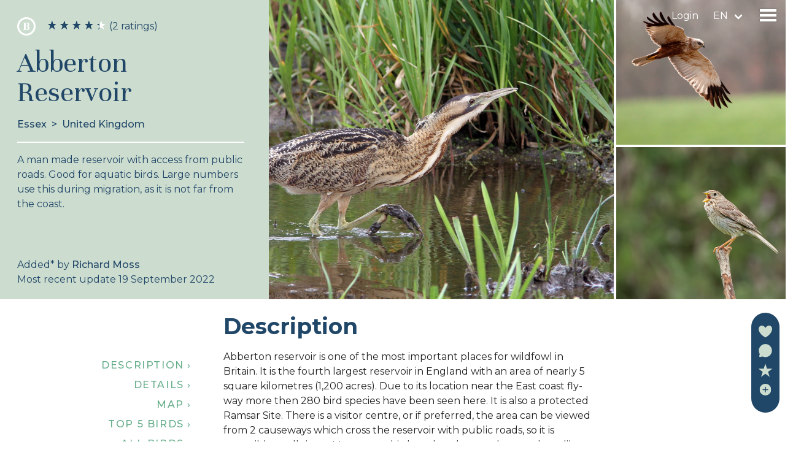

--- FILE ---
content_type: text/html; charset=utf-8
request_url: https://www.birdingplaces.eu/en/birdingplaces/united-kingdom/abberton-reservoir
body_size: 67639
content:
<!DOCTYPE html>
<html lang="en">
    <head>
        <meta charset="utf-8">
        <meta http-equiv="X-UA-Compatible" content="IE=edge">
        <meta name="viewport" content="width=device-width, initial-scale=1">

        <!-- CSRF Token -->
        <meta name="csrf-token" content="a3K8962w6TOoLHeg4pxQoJ1fPlcVyLKFI8z7gPWH">

        

        <link rel="apple-touch-icon" sizes="180x180" href="/apple-touch-icon.png">
        <link rel="icon" type="image/png" sizes="32x32" href="/favicon-32x32.png">
        <link rel="icon" type="image/png" sizes="16x16" href="/favicon-16x16.png">
        <link rel="manifest" href="/site.webmanifest">
        <meta name="msapplication-TileColor" content="#da532c">
        <meta name="theme-color" content="#ffffff">
        <meta name="mobile-web-app-capable" content="yes">






        
                    <title>Abberton Reservoir | Birdingplaces</title>
        
                    <meta name="description" content="A man made reservoir with access from public roads. Good for aquatic birds. Large numbers use this during migration, as it is not far from the coast.">
        
        
                <meta property="og:title" content="Abberton Reservoir | Birdingplaces">
                        <meta property="og:description" content="A man made reservoir with access from public roads. Good for aquatic birds. Large numbers use this during migration, as it is not far from the coast..">
                            <meta property="og:image" content="https://birdingplaces.eu/storage/files/large/roerdomp-15.jpg">
            <meta property="og:image:width" content="1200">
            <meta property="og:image:height" content="630">
                <meta property="og:url" content="https://www.birdingplaces.eu/en/birdingplaces/united-kingdom/abberton-reservoir">
        <meta property="og:type" content="article">
        <meta name="twitter:card" content="summary_large_image">
        <meta name="twitter:site" content="@birdingplaces" />
        <meta property="og:site_name" content="Birdingplaces.eu">
        <meta name="twitter:image:alt" content="Birdingplaces.eu logo">
        <link rel="canonical" href="https://www.birdingplaces.eu/en/birdingplaces/united-kingdom/abberton-reservoir" />
                <link rel="alternate" hreflang="da"
              href="https://www.birdingplaces.eu/da/birdingplaces/united-kingdom/abberton-reservoir" />
                <link rel="alternate" hreflang="de"
              href="https://www.birdingplaces.eu/de/birdingplaces/united-kingdom/abberton-reservoir" />
                <link rel="alternate" hreflang="en"
              href="https://www.birdingplaces.eu/en/birdingplaces/united-kingdom/abberton-reservoir" />
                <link rel="alternate" hreflang="es"
              href="https://www.birdingplaces.eu/es/birdingplaces/united-kingdom/abberton-reservoir" />
                <link rel="alternate" hreflang="fr"
              href="https://www.birdingplaces.eu/fr/birdingplaces/united-kingdom/abberton-reservoir" />
                <link rel="alternate" hreflang="hr"
              href="https://www.birdingplaces.eu/hr/birdingplaces/united-kingdom/abberton-reservoir" />
                <link rel="alternate" hreflang="it"
              href="https://www.birdingplaces.eu/it/birdingplaces/united-kingdom/abberton-reservoir" />
                <link rel="alternate" hreflang="hu"
              href="https://www.birdingplaces.eu/hu/birdingplaces/united-kingdom/abberton-reservoir" />
                <link rel="alternate" hreflang="nl"
              href="https://www.birdingplaces.eu/nl/birdingplaces/united-kingdom/abberton-reservoir" />
                <link rel="alternate" hreflang="nn"
              href="https://www.birdingplaces.eu/nn/birdingplaces/united-kingdom/abberton-reservoir" />
                <link rel="alternate" hreflang="pl"
              href="https://www.birdingplaces.eu/pl/birdingplaces/united-kingdom/abberton-reservoir" />
                <link rel="alternate" hreflang="pt"
              href="https://www.birdingplaces.eu/pt/birdingplaces/united-kingdom/abberton-reservoir" />
                <link rel="alternate" hreflang="ro"
              href="https://www.birdingplaces.eu/ro/birdingplaces/united-kingdom/abberton-reservoir" />
                <link rel="alternate" hreflang="sk"
              href="https://www.birdingplaces.eu/sk/birdingplaces/united-kingdom/abberton-reservoir" />
                <link rel="alternate" hreflang="sl"
              href="https://www.birdingplaces.eu/sl/birdingplaces/united-kingdom/abberton-reservoir" />
                <link rel="alternate" hreflang="fi"
              href="https://www.birdingplaces.eu/fi/birdingplaces/united-kingdom/abberton-reservoir" />
                <link rel="alternate" hreflang="sv"
              href="https://www.birdingplaces.eu/sv/birdingplaces/united-kingdom/abberton-reservoir" />
                <link rel="alternate" hreflang="tr"
              href="https://www.birdingplaces.eu/tr/birdingplaces/united-kingdom/abberton-reservoir" />
                <link rel="alternate" hreflang="is"
              href="https://www.birdingplaces.eu/is/birdingplaces/united-kingdom/abberton-reservoir" />
                <link rel="alternate" hreflang="cs"
              href="https://www.birdingplaces.eu/cs/birdingplaces/united-kingdom/abberton-reservoir" />
                <link rel="alternate" hreflang="el"
              href="https://www.birdingplaces.eu/el/birdingplaces/united-kingdom/abberton-reservoir" />
                <link rel="alternate" hreflang="sr"
              href="https://www.birdingplaces.eu/sr/birdingplaces/united-kingdom/abberton-reservoir" />
                <link rel="alternate" hreflang="mk"
              href="https://www.birdingplaces.eu/mk/birdingplaces/united-kingdom/abberton-reservoir" />
                <link rel="alternate" hreflang="ru"
              href="https://www.birdingplaces.eu/ru/birdingplaces/united-kingdom/abberton-reservoir" />
                <link rel="alternate" hreflang="uk"
              href="https://www.birdingplaces.eu/uk/birdingplaces/united-kingdom/abberton-reservoir" />
                <link rel="alternate" hreflang="x-default"
              href="https://www.birdingplaces.eu/en/birdingplaces/united-kingdom/abberton-reservoir" />




        <!-- Global site tag (gtag.js) - Google Analytics -->
        <script async src="https://www.googletagmanager.com/gtag/js?id=UA-36896816-28"></script>
        <script>
            window.dataLayer = window.dataLayer || [];
            function gtag(){dataLayer.push(arguments);}
            gtag('js', new Date());

            gtag('config', 'UA-36896816-28');
        </script>
        <script>
            window.Laravel = {"langCode":"en"};
        </script>

        <!-- Styles -->
                <link href="/css/app.css?id=7021a22cf6900acf64f1e439e0cde9fc" rel="stylesheet">
    </head>
    <body id="body" >
            <div id="app" >
            <nav class="navbar is-transparent">

        <div class="navbar-brand">
            
                <a class="navbar-link is-arrowless" href="https://www.birdingplaces.eu/en/login">Login</a>
                <div id="language-dropdown" class="navbar-item has-dropdown is-hoverable">
                    <div id="language-dropdown-toggle" class="navbar-link language-link " href="#">en</div>

                    <div  class="navbar-dropdown is-right is-boxed language-dropdown">
                        <div class="navbar-item">
                                <div class="field" style="min-width:310px;">
                                    <div class="control">
                                        <div class="select is-primary is-fullwidth">
                                            <select name="language_id" id="language_id" required>
                                                <option disabled selected value="">Select language</option>
                                                                                                    <option value="1" data-url="https://www.birdingplaces.eu/en/birdingplaces/united-kingdom/abberton-reservoir"  >English</option>
                                                                                                    <option value="2" data-url="https://www.birdingplaces.eu/nl/birdingplaces/united-kingdom/abberton-reservoir"  >Dutch</option>
                                                                                                    <option value="3" data-url="https://www.birdingplaces.eu/fr/birdingplaces/united-kingdom/abberton-reservoir"  >French</option>
                                                                                                    <option value="4" data-url="https://www.birdingplaces.eu/de/birdingplaces/united-kingdom/abberton-reservoir"  >German</option>
                                                                                                    <option value="5" data-url="https://www.birdingplaces.eu/es/birdingplaces/united-kingdom/abberton-reservoir"  >Spanish</option>
                                                                                                    <option value="6" data-url="https://www.birdingplaces.eu/it/birdingplaces/united-kingdom/abberton-reservoir"  >Italian</option>
                                                                                                    <option value="7" data-url="https://www.birdingplaces.eu/cs/birdingplaces/united-kingdom/abberton-reservoir"  >Czech</option>
                                                                                                    <option value="8" data-url="https://www.birdingplaces.eu/da/birdingplaces/united-kingdom/abberton-reservoir"  >Danish</option>
                                                                                                    <option value="9" data-url="https://www.birdingplaces.eu/fi/birdingplaces/united-kingdom/abberton-reservoir"  >Finnish</option>
                                                                                                    <option value="10" data-url="https://www.birdingplaces.eu/sv/birdingplaces/united-kingdom/abberton-reservoir"  >Swedish</option>
                                                                                                    <option value="11" data-url="https://www.birdingplaces.eu/nn/birdingplaces/united-kingdom/abberton-reservoir"  >Norwegian</option>
                                                                                                    <option value="12" data-url="https://www.birdingplaces.eu/is/birdingplaces/united-kingdom/abberton-reservoir"  >Icelandic</option>
                                                                                                    <option value="13" data-url="https://www.birdingplaces.eu/pl/birdingplaces/united-kingdom/abberton-reservoir"  >Polish</option>
                                                                                                    <option value="14" data-url="https://www.birdingplaces.eu/pt/birdingplaces/united-kingdom/abberton-reservoir"  >Portuguese</option>
                                                                                                    <option value="15" data-url="https://www.birdingplaces.eu/ru/birdingplaces/united-kingdom/abberton-reservoir"  >Russian</option>
                                                                                                    <option value="16" data-url="https://www.birdingplaces.eu/sk/birdingplaces/united-kingdom/abberton-reservoir"  >Slovak</option>
                                                                                                    <option value="17" data-url="https://www.birdingplaces.eu/uk/birdingplaces/united-kingdom/abberton-reservoir"  >Ukrainian</option>
                                                                                                    <option value="18" data-url="https://www.birdingplaces.eu/hu/birdingplaces/united-kingdom/abberton-reservoir"  >Hungarian</option>
                                                                                                    <option value="19" data-url="https://www.birdingplaces.eu/sr/birdingplaces/united-kingdom/abberton-reservoir"  >Serbian</option>
                                                                                                    <option value="20" data-url="https://www.birdingplaces.eu/el/birdingplaces/united-kingdom/abberton-reservoir"  >Greek</option>
                                                                                                    <option value="21" data-url="https://www.birdingplaces.eu/hr/birdingplaces/united-kingdom/abberton-reservoir"  >Croatian</option>
                                                                                                    <option value="22" data-url="https://www.birdingplaces.eu/sl/birdingplaces/united-kingdom/abberton-reservoir"  >Slovene</option>
                                                                                                    <option value="23" data-url="https://www.birdingplaces.eu/tr/birdingplaces/united-kingdom/abberton-reservoir"  >Turkish</option>
                                                                                                    <option value="24" data-url="https://www.birdingplaces.eu/mk/birdingplaces/united-kingdom/abberton-reservoir"  >Macedonian</option>
                                                                                                    <option value="25" data-url="https://www.birdingplaces.eu/ro/birdingplaces/united-kingdom/abberton-reservoir"  >Romanian</option>
                                                                                            </select>

                                        </div>
                                    </div>
                                </div>
                        </div>
                    </div>
                </div>

                        <div class="navbar-item">
                <div class="menu-icon" data-target="menu-page">
                    <span class="menu-icon-bar bar-top"></span>
                    <span class="menu-icon-bar bar-middle"></span>
                    <span class="menu-icon-bar bar-bottom"></span>
                </div>
            </div>
        </div>
</nav>
<section id="menu-page">
    <nav class="main-menu">
        <ul>
            <li class="menu-item ">
                <a href="https://www.birdingplaces.eu/en/find-a-birdingplace">
                    Find a birdingplace
                </a>
            </li>
            <li class="menu-item ">
                <a href="https://www.birdingplaces.eu/en/birdingplaces/create">
                    Add a birdingplace
                </a>
            </li>
            <li class="menu-item ">
                <a href="https://www.birdingplaces.eu/en/find-a-bird">
                    Find a bird
                </a>
            </li>
            <li class="menu-item ">
                <a href="https://www.birdingplaces.eu/en/news">
                    News
                </a>
            </li>

                        <li class="menu-item ">
                <a href="https://www.birdingplaces.eu/en/spotlights">
                    Birdingplaces In the spotlight
                </a>
            </li>
            <li class="menu-item ">
                <a href="https://www.birdingplaces.eu/en/top100">
                    Birdingplaces Top 100
                </a>
            </li>
            <li class="menu-item ">
                <a href="https://www.birdingplaces.eu/pages/6">
                    Birders League
                </a>
            </li>
            <li class="menu-item ">
                <a href="https://www.birdingplaces.eu/en/favorites">
                    My favourites
                </a>
            </li>
            <li class="menu-item ">
                <a href="https://www.birdingplaces.eu/en/about-us">
                    About Birdingplaces
                </a>
            </li>
            <li class="menu-item">
                <a target="_blank" href="https://shop.spreadshirt.net/birdingplaces/">
                    Webshop
                </a>
            </li>

            <li class="menu-item ">
                <a href="https://www.birdingplaces.eu/en">
                    Home
                </a>
            </li>


























                    </ul>
    </nav>


































</section>
            <div class="flash-messages">
    







</div>
            <div class="main-content">
                    <div class="birdingplace">
        <div class="birdingplaces-header columns reverse-columns is-desktop">
            <div class="column image-column">
                <div class="image-left"><img src="/storage/files/large/roerdomp-15.jpg" alt=""></div>
                <div class="images-right">
                    <div class="img"><img src="/storage/files/large/Bruine kiekendief.PNG" alt=""></div>
                    <div class="img"><img src="/storage/files/large/grauwe gors.PNG" alt=""></div>
                </div>

            </div>
            <div class="column icon-bar">
                <ul>
                    <li>
                        <a onClick="window.history.back();"><i class="fa fa-arrow-left"></i>
                        </a>
                    </li>
                    <li>
                        <a onClick="window.location.reload();"><i class="fa fa-refresh"></i>
                        </a>
                    </li>
                    <li>
                        <a target="_blank"
                           href="https://www.google.nl/maps/dir//51.823115167777,0.8460157755903"><i
                                class="fa fa-car"></i>
                        </a>
                    </li>
                    <li>
                        <a href="#" @click.prevent="showMap"><i class="fa fa-map-marker"></i>
                        </a>
                    </li>
                </ul>
            </div>
            <div class="column text-column">

                <div class="is-clearfix">
                    <div class="quality is-pulled-left"
                         v-title.light="'B Worth a detour'"
                         title-placement="right"
                    >
                        b
                    </div>
                    <div class="hidden" ref="qualitycontainer">
                        <div class="rating-text is-pulled-left" v-if="parseInt(rating.count)" @click="showRateModal">
                            <div class="is-pulled-left">
                                <star-rating
                                    :rating="parseFloat(rating.average)"
                                    :show-rating="false"
                                    :read-only="true"
                                    :increment="0.1"
                                    :active-color="'#204668'"
                                    :inactive-color="'#fff'"
                                    :border-color="'#ccdcce'"
                                    :star-size="15"
                                    :border-width="0"
                                    :glow="0"
                                    :padding="5"
                                ></star-rating>
                            </div>
                            <div class="is-pulled-left">({{ratingCount}})</div>
                        </div>
                        <div @click="showRateModal" class="rating-text is-pulled-left"
                             v-if="rating.count == 0">Rate with 1 to 5 stars</div>
                    </div>
                </div>


                <h1 class="page-title">Abberton Reservoir</h1>
                <div class="location">
                    <span class="region">Essex</span>&nbsp;&nbsp;>&nbsp;&nbsp;<span
                        class="country">United Kingdom</span>
                </div>
                <div class="content"><p>A man made reservoir with access from public roads. Good for aquatic birds. Large numbers use this during migration, as it is not far from the coast.</p></div>
                <div class="user">
                    Added<span
                        v-title.light="'published on 16 November 2019 '"
                        title-placement="top-start">*</span> by <a class="no-link-style"
                                                                                      href="https://www.birdingplaces.eu/en/users/5578">Richard Moss</a><br>
                    Most recent update 19 September 2022 
                    <div class="management">
                                                                    </div>
                </div>
            </div>
        </div>
        <div style="margin:0 28px;">
                        
        </div>

        <div class="main-columns-container">
            <div class="columns is-desktop">

                <div class="column sidemenu">
                    <nav>
                        <ul>
                            <li v-scroll-to="'#description'">Description&nbsp;›</li>
                            <li v-scroll-to="'#details'">Details&nbsp;›</li>
                            <li v-scroll-to="'#map_title'">Map&nbsp;›</li>
                            <li v-scroll-to="'#top'">Top 5 birds&nbsp;›</li>
                            <li v-scroll-to="'#other'">All birds&nbsp;›</li>
                                                        <li v-scroll-to="'#comments'">Comments &amp; Tips&nbsp;›</li>
                                                        <li><a class="no-link-style" target="_blank"
                                   href="https://www.google.nl/maps/dir//51.823115167777,0.8460157755903">Go there
                                    &nbsp; <i class="fa fa-car"></i>&nbsp;›
                                </a></li>
                        </ul>
                    </nav>

                </div>
                <div class="column main-column">
                    <h2 id="description">Description</h2>
                    <div class="content"><p>Abberton reservoir is one of the most important places for wildfowl in Britain. It is the fourth largest reservoir in England with an area of nearly 5 square kilometres (1,200 acres). Due to its location near the East coast fly-way more then 280 bird species have been seen here. It is also a protected Ramsar Site. There is a visitor centre, or if preferred, the area can be viewed from 2 causeways which cross the reservoir with public roads, so it is accessible at all times. Many waterbirds and waders can be seen here like <b>Northern Pintail</b>, <b>Ruff</b>, <b>Garganey</b>, <b>Smew</b>, <b>Goosander</b>, <b>Black-tailed Godwit</b>, <b>Water Rail</b>, <b>Great Bittern</b>, <b>Western Marsh Harrier</b> and many more.</p>

</div>
                    <h2 id="details">Details</h2>
                    


                    <h3>Access</h3>
                    <p>Visitor signs are around the local area. There are visiting times if entering the reserve proper, or the causeways, which are public roads are always open. There is parking at the road side. If parking here, there are solid, flat footpaths. If you want to explore Abberton Reservoir by foot, you can walk some nice trails around the visitor centre.</p>

<p>Another way to explore the reservoir is by bicycle. On the map you find a circular cycle ride of 10 miles (16 km). It follows quiet roads and country lanes. Habitats seen include open water, reedbed, scrapes and lagoons, rough grassland, wood, scrub, pasture and arable farmland. The cycle route starts at the visitor centre. Note: After heavy rains, part of the route can be very muddy and not suitable for cycling, so only start cycling this route in dry weather conditions.</p>

                    <div class="green-container">
                                                    <div>
                                <h3>Terrain and Habitat</h3>
                                                                    Scattered trees and bushes                                        ,
                                                                                                        Wetland                                        ,
                                                                                                        Grassland                                        ,
                                                                                                        Lake                                        ,
                                                                                                        Reedbeds                                        ,
                                                                                                        Agriculture                                        ,
                                                                                                        Forest                                                            </div>
                                                <div>
                            <h3>Conditions</h3>
                                                            Flat                                    ,
                                                                                            Open landscape                                                    </div>
                        <div>
                            <h3>Circular trail</h3>
                            No
                        </div>
                        <div>
                            <h3>Is a telescope useful?</h3>
                            Yes

                        </div>

                                                    <div>
                                <h3>Good birding season</h3>
                                                                    All year round                                                            </div>
                        

                                                    <div>
                                <h3>Best time to visit</h3>
                                                                    Spring migration                                        ,
                                                                                                        Autumn migration                                                            </div>
                                                                            <div>
                                <h3>Route</h3>
                                                                    Paved road                                        ,
                                                                                                        Unpaved road                                        ,
                                                                                                        Wide path                                                            </div>
                                                <div>
                            <h3>Difficulty walking trail</h3>
                            Easy
                        </div>
                                                    <div>
                                <h3>Accessible by</h3>
                                                                    Foot                                        ,
                                                                                                        Bicycle                                        ,
                                                                                                        Car                                                            </div>
                                                <div>
                            <h3>Birdwatching hide / platform</h3>
                            Yes
                        </div>
                    </div>


                    
                    




                    
                    
                    
                    
                    <h3>
                        <a class="no-link-style underline" title="View other birding spots in the area that are published on Birdingplaces"
                           href="https://www.birdingplaces.eu/en/find-a-birdingplace#9/51.826879994331/0.86456962965951">View other birding spots in the area that are published on Birdingplaces</a>
                    </h3>
                </div>
            </div>
        </div>
        <div class="centered">
            <h2 id="map_title">Map</h2>
        </div>

        <map-component
            ref="map"
            :location="location"
            :routes="routes"
            :features="features"
            :staylocation="staylocation"
            @scroll-stay="scrollStay"
        ></map-component>
    <div class="centered">

        <div id="top">
            <h2>Top 5 birds</h2>
        </div>
    </div>
    <div class="columns wrap middle-columns is-mobile">
                    <div class="column is-half-mobile is-one-fifth-tablet top-bird-column">
                                    <a @click.prevent="showGallery('/storage/files/large/roerdomp-15.jpg')">
                                                <div>
                            <img
                                src="/storage/files/squares/roerdomp-15.jpg"
                                alt="Great Bittern">

                        </div>
                        <div>
                            <b>1. Great Bittern</b><br>
                            (Botaurus stellaris)
                        </div>
                                            </a>
                            </div>
                    <div class="column is-half-mobile is-one-fifth-tablet top-bird-column">
                                    <a @click.prevent="showGallery('/storage/files/large/Bruine kiekendief.PNG')">
                                                <div>
                            <img
                                src="/storage/files/squares/Bruine kiekendief.PNG"
                                alt="Western Marsh Harrier">

                        </div>
                        <div>
                            <b>2. Western Marsh Harrier</b><br>
                            (Circus aeruginosus)
                        </div>
                                            </a>
                            </div>
                    <div class="column is-half-mobile is-one-fifth-tablet top-bird-column">
                                    <a @click.prevent="showGallery('/storage/files/large/grauwe gors.PNG')">
                                                <div>
                            <img
                                src="/storage/files/squares/grauwe gors.PNG"
                                alt="Corn Bunting">

                        </div>
                        <div>
                            <b>3. Corn Bunting</b><br>
                            (Emberiza calandra)
                        </div>
                                            </a>
                            </div>
                    <div class="column is-half-mobile is-one-fifth-tablet top-bird-column">
                                    <a @click.prevent="showGallery('/storage/files/large/krooneend-man-4.jpg')">
                                                <div>
                            <img
                                src="/storage/files/squares/krooneend-man-4.jpg"
                                alt="Red-crested Pochard">

                        </div>
                        <div>
                            <b>4. Red-crested Pochard</b><br>
                            (Netta rufina)
                        </div>
                                            </a>
                            </div>
                    <div class="column is-half-mobile is-one-fifth-tablet top-bird-column">
                                    <a @click.prevent="showGallery('/storage/files/large/Smelleken.PNG')">
                                                <div>
                            <img
                                src="/storage/files/squares/Smelleken.PNG"
                                alt="Merlin">

                        </div>
                        <div>
                            <b>5. Merlin</b><br>
                            (Falco columbarius)
                        </div>
                                            </a>
                            </div>
            </div>
    <div class="centered">
        <div id="other">
            <h2>Other birds you can see here</h2>
        </div>
    </div>


        <other-birds-component :birds="visibleOtherBirds" @showgallery="showGallery" ></other-birds-component>

            <div v-if="mobile && otherBirds.length > 5" class="centered" style="margin-bottom:20px">
                <div @click="showAllBirds = !showAllBirds">
                    <span v-if="!showAllBirds" style="cursor: pointer" >Show more birds</span>
                    <span v-else style="cursor: pointer" >Show less birds</span>
                </div>
            </div>
    <div  class="centered">
        <h2 id="gallery">Gallery</h2>
    </div>

    <gallery-component
        v-if="files.length"
        :key="galleryKey"
        :files="visibleFiles">
    </gallery-component>

    <div v-if="mobile && files.length > 4" class="centered" style="margin-bottom:20px">
        <div @click="showAllFiles = !showAllFiles">
            <span v-if="!showAllFiles" style="cursor: pointer" >Show more images</span>
            <span v-else style="cursor: pointer" >Show less images</span>
        </div>
    </div>

    <div v-if="imageMessage" class="centered notification is-danger">
        <button @click.prevent="imageMessage = null" class="delete"></button>
        <div v-text="imageMessage"></div>
    </div>

    <div class="centered">
        <button type="button" @click="showGalleryModal" class="button is-primary"><i aria-hidden="true" class="fa fa-plus"></i>&nbspAdd image
        </button>
    </div>





    <div class="centered">
        <h2 id="comments">Comments &amp; Tips</h2>

        <comments-component
            :comments="comments"
            @comment-modal="showChoiceModal">

        </comments-component>
    </div>

    
    <vue-gallery :key="birdKey" :id="'birdgallery'" :images="birdImages" :index="birdIndex" :options="{transitionSpeed:1000, disableScroll: true}" @close="index = null"></vue-gallery>

        <div id="side-menu" class="side-menu">
            <div id="donate" @click="donate">
                <svg width="22" height="20" viewBox="0 0 34 31" fill="none" xmlns="http://www.w3.org/2000/svg">
                    <g id="Layer_1" clip-path="url(#clip0_27_297)">
                        <path id="Vector" d="M33.4554 12.3139C30.0216 23.7329 17.1193 30.1364 17.1193 30.1364C17.1193 30.1364 3.82601 23.6358 0.392201 12.2111C-2.47497 -0.161803 11.1186 -4.41749 17.1079 5.88184C23.1029 -4.41749 36.9005 -0.510254 33.4554 12.3139Z" fill="#CCDCCE"/>
                    </g>
                    <defs>
                        <clipPath id="clip0_27_297">
                            <rect width="34" height="30.1364" fill="white"/>
                        </clipPath>
                    </defs>
                </svg>
                <span>Donate</span>
            </div>
            <div id="feedback" @click="showChoiceModal">
                <svg width="22" height="22" viewBox="0 0 34 35" fill="none" xmlns="http://www.w3.org/2000/svg">
                    <path id="Vector" d="M16.9823 34.1373C14.645 34.1373 12.3786 33.6655 10.2289 32.7295C9.77026 32.5302 9.2731 32.4797 8.79043 32.5832L3.45374 33.7353C2.74374 33.8899 2.0232 33.6635 1.5267 33.1334C1.02986 32.6036 0.851952 31.8702 1.05095 31.1711L2.22714 27.0383C2.40374 26.4189 2.33916 25.7586 2.05022 25.2272C0.559057 22.4805 -0.141388 19.367 0.0236748 16.2233C0.474384 7.64495 7.54702 0.588129 16.1253 0.157517C20.922 -0.0820045 25.6228 1.7205 29.0134 5.10675C32.4042 8.49333 34.2143 13.1882 33.9797 17.9879C33.56 26.58 26.7737 33.5044 18.1947 34.0948C17.7888 34.1231 17.3845 34.137 16.9826 34.137L16.9823 34.1373Z" fill="#CCDCCE"/>
                </svg>
                <span>Post&nbsp;comment,&nbsp;tip&nbsp;or&nbsp;bird&nbsp;sighting</span>
            </div>
            <div id="rate" @click="showRateModal">
                <svg width="24" height="22" viewBox="0 0 38 35" fill="none" xmlns="http://www.w3.org/2000/svg">
                    <path id="Star 1" d="M19 0.136353L23.2658 13.265H37.0701L25.9022 21.379L30.1679 34.5077L19 26.3937L7.83208 34.5077L12.0978 21.379L0.929926 13.265H14.7342L19 0.136353Z" fill="#CCDCCE"/>
                </svg>
                <span>Rate&nbsp;this&nbsp;area</span>
            </div>
            <div class="favourite" :class="{'existing' : favourite}">
            <div id="add_favourite" class="add_favourite" @click="toggleFavourite">
                <svg width="22" height="20" viewBox="0 0 34 36" fill="none" xmlns="http://www.w3.org/2000/svg">
                    <g clip-path="url(#clip0_2_8)">
                        <path fill-rule="evenodd" clip-rule="evenodd" d="M17 35.7403C26.3888 35.7403 34 28.1292 34 18.7403C34 9.35151 26.3888 1.74036 17 1.74036C7.61116 1.74036 0 9.35151 0 18.7403C0 28.1292 7.61116 35.7403 17 35.7403ZM15.8101 25.9653C15.8101 26.6696 16.3809 27.2403 17.085 27.2403C17.7893 27.2403 18.36 26.6696 18.36 25.9653V20.1003H24.225C24.9291 20.1003 25.5 19.5294 25.5 18.8253C25.5 18.1211 24.9291 17.5503 24.225 17.5503H18.36V11.5154C18.36 10.8112 17.7893 10.2404 17.085 10.2404C16.3809 10.2404 15.8101 10.8112 15.8101 11.5154V17.5503H9.775C9.07084 17.5503 8.5 18.1211 8.5 18.8253C8.5 19.5294 9.07084 20.1003 9.775 20.1003H15.8101V25.9653Z" fill="#CCDCCE"/>
                    </g>
                    <defs>
                        <clipPath id="clip0_2_8">
                            <rect width="34" height="35.7" fill="red" transform="translate(0 0.136353)"/>
                        </clipPath>
                    </defs>
                </svg>
                <span>Add&nbsp;to&nbsp;my&nbsp;favourites</span>
            </div>
            <div id="remove_favourite" class="remove_favourite" @click="toggleFavourite">
                <svg width="22" height="20" viewBox="0 0 35 35" fill="none" xmlns="http://www.w3.org/2000/svg">
                    <circle cx="17.125" cy="17.1364" r="17" fill="#CCDCCE"/>
                    <path d="M25.625 17.1363C25.625 17.8405 25.0541 18.4113 24.35 18.4113H20.1425H15.9351H9.9C9.19584 18.4113 8.625 17.8405 8.625 17.1363C8.625 16.4322 9.19584 15.8613 9.9 15.8613H15.9351H18.485H24.35C25.0541 15.8613 25.625 16.4322 25.625 17.1363Z" fill="#204668"/>
                </svg>
                <span>Remove&nbsp;from&nbsp;my&nbsp;favorites</span>
            </div>
        </div>


        </div>
    </div>




            </div>

                <modal-component
        title="Rate birdingplace Abberton Reservoir"
        :active="modalActive"
        @close="modalActive = false"
    >
        <rating-component
            @update-rating="updateRating"
            :birdingplace_id="birdingplace_id"
        ></rating-component>
    </modal-component>
    <modal-component
        title="Comment, tip of bird sighting for birdingplace Abberton Reservoir"
        :active="commentModalActive"
        @close="commentModalActive = false"
    >
        <div class="field">
            <div class="help"><i>Click on the little bird icon (<img src="/svg/bird_blue.svg"
                                                                                style="width:22px; height:auto;position:relative; top:3px">) to insert bird names in your own language. The birdnames will automatically be translated for other users!
                </i></div>
            <textarea class="editor textarea" rows="5" name="description" type="textarea" id="commentbox"></textarea>
        </div>
        <button type="buton" @click="saveComment" class="button is-primary">Post comment</button>

    </modal-component>

    <modal-component
        title="Thank you for giving your feedback!"
        :active="feedbackThanks"
        @close="feedbackThanks = false"
    >
        We greatly appreciate your feedback. Thanks to the feedback we receive from our users, we can further improve the information on Birdingplaces.
    </modal-component>

    <modal-component
        title="Suggest edit for birdingplace Abberton Reservoir"
        :active="feedbackModalActive"
        @close="feedbackModalActive = false"
    >
        <p>Your feedback will be sent to the author of this area and the editorial team of Birdingplaces. They will use your feedback to improve the quality of the info. (Do you want to post a comment that is visible on the bottom of a birdingplace? Then please click away this box and choose Option 1: &#039;Post Comment, Tip or Bird Sighting&#039;)</p>
        <div class="field">

            <h3 style="margin-top: 20px;">Feedback on the description</h3>
            <p>Please provide suggestions for improvements or additions to the text of this birdingplace.</p>
            <textarea class="editor textarea" rows="5" name="description" type="textarea" id="feedback_description_box"></textarea>
        </div>
        <div class="field">
            <h3 style="margin-top: 20px;">Feedback on the map</h3>
            <p>Please provide your suggestions for improvements or additions to the map.</p>
            <textarea class="editor textarea" rows="5" name="description" type="textarea" id="feedback_map_box"></textarea>
        </div>
        <div class="field">
            <h3 style="margin-top: 20px;">Feedback on bird species list</h3>
            <p>Please provide suggestions for improvements or additions to the bird list.</p>
            <textarea class="editor textarea" rows="5" name="description" type="textarea" id="feedback_birds_box"></textarea>
        </div>
        <div class="help">
            <p><i>Click on the little bird icon (<img src="/svg/bird_blue.svg" style="width:22px; height:auto;position:relative;">) to insert bird names in your own language. The birdnames will automatically be translated for other users!
                </i></p>
        </div>
        <button type="buton" @click="saveFeedback" class="button is-primary">Send feedback</button>

    </modal-component>
    <div class="modal message-modal" :class="{ 'is-active': imagesDropzoneActive }">
        <div class="modal-background"></div>
        <div class="modal-content">
            <article class="message">
                <div class="message-header">
                    <p>Upload images</p>
                    <button @click="imagesDropzoneActive=!imagesDropzoneActive" class="delete"
                            aria-label="close"></button>
                </div>
                <div class="message-body">
                    <vue-dropzone ref="myVueImagesDropzone" id="dropzone"
                                  :options="imagesDropzoneOptions()"></vue-dropzone>
                    <p class="is-size-7">Allowed image types are jpeg,png,gif
                        <br>Max file size is 20MB</p>
                    <button @click="imagesDropzoneActive=!imagesDropzoneActive"
                            class="button is-primary">Close</button>
                </div>
            </article>
        </div>
    </div>
    <div class="modal" :class="{ 'is-active': choiceModalActive}">
        <div class="modal-background" @click="closeModals"></div>
        <div class="modal-content feedback-modal">
            <div class="feedback-box" @click="showCommentModal">
                <p>OPTION 1: Click here to post a comment, tip or bird sighting. After submitting, your comment will be shown at the bottom of the page.</p><svg width="12" height="14" viewBox="0 0 12 14" fill="none" xmlns="http://www.w3.org/2000/svg">
                    <path d="M12 7L1.78017e-07 13.9282L1.27811e-08 0.071797L12 7Z" fill="white"/>
                </svg>
            </div>
            <div class="feedback-box" @click="showFeedbackModal">
                <p>OPTION 2: Click here to give detailed feedback. You can suggest an edit and give feedback on the text, map or bird list. Your feedback will be sent to the editorial team and the author of the area.</p><svg width="12" height="14" viewBox="0 0 12 14" fill="none" xmlns="http://www.w3.org/2000/svg">
                    <path d="M12 7L1.78017e-07 13.9282L1.27811e-08 0.071797L12 7Z" fill="white"/>
                </svg>

            </div>
        </div>
    </div>
        </div>
        <div id="footer">
    <div class="footer-inner">
        <div class="footer-left"><h2>BIRDINGPLACES</h2><h2>The free online guide to birding</h2></div>
        <div class="footer-right">
            <div>
                <div class="footer-label">Quick links</div>
                <ul>
                    <li>
                        <a href="https://www.birdingplaces.eu/en/find-a-birdingplace">
                            Find a birdingplace
                        </a>
                    </li>
                    <li class="menu-item ">
                        <a href="https://www.birdingplaces.eu/en/birdingplaces/create">
                            Add a birdingplace
                        </a>
                    </li>
                    <li class="menu-item ">
                        <a href="https://www.birdingplaces.eu/en/find-a-bird">
                            Find a bird
                        </a>
                    </li>
                    <li class="menu-item ">
                        <a href="https://www.birdingplaces.eu/en/in-the-spotlight">
                            In the spotlight
                        </a>
                    </li>
                    <li class="menu-item ">
                        <a href="https://www.birdingplaces.eu/en/top100">
                            Birdingplaces Top 100
                        </a>
                    </li>
                    <li class="menu-item ">
                        <a href="https://www.birdingplaces.eu/pages/6">
                            Birders League
                        </a>
                    </li>
                </ul>
            </div>
            <div>
                <div class="footer-label">Other</div>
                <ul>
                    <li class="menu-item">
                        <a target="_blank" href="https://shop.spreadshirt.net/birdingplaces/">
                            Webshop
                        </a>
                    </li>
                    <li class="menu-item ">
                        <a href="https://www.birdingplaces.eu/en/news">
                            News
                        </a>
                    </li>
                    <li class="menu-item ">
                        <a href="https://www.birdingplaces.eu/en/about-us">
                            About Birdingplaces
                        </a>
                    </li>
                    <li class="menu-item ">
                        <a href="https://www.birdingplaces.eu/en/contact">
                            Contact
                        </a>
                    </li>
                    <li></li>
                    <li></li>
                </ul>
            </div>
            <div class="footer-socials">
                <div class="footer-label">Social</div>
                <ul >
                    <li><a target="_blank" href="https://bsky.app/profile/birdingplaces.bsky.social">
                            <svg width="32" height="28" viewBox="0 0 32 28" fill="none" xmlns="http://www.w3.org/2000/svg">
                                <path d="M7.48903 2.55743C11.0401 5.22313 14.8592 10.6282 16.2615 13.5289C17.6638 10.6282 21.4829 5.22313 25.034 2.55743C27.5961 0.633973 31.7474 -0.854274 31.7474 3.8812C31.7474 4.82691 31.2049 11.8265 30.8871 12.9629C29.7818 16.9134 25.7533 17.921 22.1697 17.3112C28.4334 18.3771 30.0269 21.9084 26.5858 25.4397C20.0502 32.1461 17.1923 23.7571 16.4596 21.6072C16.3256 21.2131 16.2626 21.0289 16.2615 21.1853C16.2605 21.0283 16.198 21.2131 16.0634 21.6072C15.3313 23.7571 12.4734 32.1461 5.93724 25.4397C2.49617 21.9084 4.08961 18.3771 10.3534 17.3112C6.76974 17.921 2.74127 16.9134 1.6359 12.9629C1.31764 11.8265 0.775635 4.82691 0.775635 3.8812C0.775635 -0.854809 4.92692 0.633439 7.48903 2.55743Z" fill="white"/>
                            </svg>
                        </a>
                    </li>
                    <li>
                        <a target="_blank" href="https://twitter.com/birdingplaces">
                            <svg width="28" height="28" viewBox="0 0 28 28" fill="none" xmlns="http://www.w3.org/2000/svg">
                                <g clip-path="url(#clip0_14_314)">
                                    <path d="M16.2185 11.5497L26.3636 0.00134277H23.9604L15.1477 10.0265L8.11424 0.00134277H0L10.6383 15.1626L0 27.2713H2.40321L11.7036 16.6821L19.1331 27.2713H27.2473M3.27058 1.77605H6.96259L23.9585 25.5838H20.2656" fill="white"/>
                                </g>
                                <defs>
                                    <clipPath id="clip0_14_314">
                                        <rect width="27.2473" height="27.27" fill="white" transform="translate(0 0.00134277)"/>
                                    </clipPath>
                                </defs>
                            </svg>
                        </a>

                    </li>
                    <li>
                        <a target="_blank" href="https://www.instagram.com/birdingplaces/">
                            <svg xmlns="http://www.w3.org/2000/svg" fill="none" width="34" height="34" viewBox="0 0 28 28"><path fill="white" d="M12 2.163c3.204 0 3.584.012 4.85.07 3.252.148 4.771 1.691 4.919 4.919.058 1.265.069 1.645.069 4.849 0 3.205-.012 3.584-.069 4.849-.149 3.225-1.664 4.771-4.919 4.919-1.266.058-1.644.07-4.85.07-3.204 0-3.584-.012-4.849-.07-3.26-.149-4.771-1.699-4.919-4.92-.058-1.265-.07-1.644-.07-4.849 0-3.204.013-3.583.07-4.849.149-3.227 1.664-4.771 4.919-4.919 1.266-.057 1.645-.069 4.849-.069zm0-2.163c-3.259 0-3.667.014-4.947.072-4.358.2-6.78 2.618-6.98 6.98-.059 1.281-.073 1.689-.073 4.948 0 3.259.014 3.668.072 4.948.2 4.358 2.618 6.78 6.98 6.98 1.281.058 1.689.072 4.948.072 3.259 0 3.668-.014 4.948-.072 4.354-.2 6.782-2.618 6.979-6.98.059-1.28.073-1.689.073-4.948 0-3.259-.014-3.667-.072-4.947-.196-4.354-2.617-6.78-6.979-6.98-1.281-.059-1.69-.073-4.949-.073zm0 5.838c-3.403 0-6.162 2.759-6.162 6.162s2.759 6.163 6.162 6.163 6.162-2.759 6.162-6.163c0-3.403-2.759-6.162-6.162-6.162zm0 10.162c-2.209 0-4-1.79-4-4 0-2.209 1.791-4 4-4s4 1.791 4 4c0 2.21-1.791 4-4 4zm6.406-11.845c-.796 0-1.441.645-1.441 1.44s.645 1.44 1.441 1.44c.795 0 1.439-.645 1.439-1.44s-.644-1.44-1.439-1.44z"/></svg>
                        </a>

                    </li>
                </ul>
            </div>
            <div>
                <div class="footer-label">Donate</div>
                <a class="footer-donate" href="https://www.birdingplaces.eu/en/support-birdingplaces">
                <div id="wrapper">
                    <div id="pulsingheart"></div>
                </div>
                <div>We depend on donations from our users. Great if you support Birdingplaces with a donation!</div>
                </a>
            </div>
        </div>

    </div>



</div>

        <!-- Scripts -->
    <script>
        var initialTexts = {"recently_added_birdingplaces":"Recently added birdingplaces","navigate":"Navigate by Google Maps","coordinates":"Coordinates","copy_coordinates_clipboard":"Copy coordinates to clipboard","email_picture_add":"Do you see a bird logo? Then we don't have a picture of this bird yet. Do you? Mail us a photo we are allowed to use to info@birdingplaces.eu and we will use your photo in this gallery.\n\nIf you have a photo that is of better quality than a bird depicted, we would also appreciate it if you email it to us.","search_a_bird":"Search a bird","add_your_birds":"Add your birds","include_uncommon_birds":"Include uncommon birds","unfold_all_families":"Unfold all families","selected_birds":"Selected birds","write_comment":"Post comment, tip or observations","write_comment_or_feedback":"Post comment, tip or bird sighting","a__not_to_be_missed":"A Not to be missed","b__worth_a_detour":"B Worth a detour","c__nice_if_you_are_in_the_area":"C Nice if you are in the area","search":"Search","link":"link","legend_birdingplace":"birdingplace","legend_bird":"bird","legend_birdwatching_hide":"hide\/platform","legend_lookout_tower":"lookout tower","legend_parking":"parking","legend_point_of_interest":"point of interest","legend_restaurant_cafe":"restaurant\/caf\u00e9","legend_viewpoint":"viewpoint","legend_visitor_centre":"visitor centre","legend_accomodation":"accommodation","route":"Route","create_info_marker":"Create info marker","selecting_a_marker_type_is_required":"Selecting a marker type is required","type_to_search":"Type birdname","place_marker":"Place marker","delete_marker":"Delete marker","add_popup_text_optional":"Add popup text (optional)","distance":"Distance","save_rating":"Save rating","add_a_birdingplace":"Add a birdingplace","search_a_bird_in_your_selection":"Select 5 birds in your selection","top_birds":"Selected Top 5 Birds","add_translatable_bird_name":"Add translatable bird name","next":"Next","publish":"Publish","an_error_occured_saving_the_birdingplace":"An error occured saving the birdingplace!","an_error_occured_getting_the_birdnames":"An error occured getting the birdnames!","error_uploading_file":"Error uploading file!","legend":"legend","choose_viewpoint_direction":"Choose viewpoint direction","birdingplace_outside_europe_title":"Birdingplaces tip","birdingplace_outside_europe_text":"Great that you are adding a birdingplace! Note that when you add bird names, you can also use the scientific name to find a bird. Just click away this box to continue.","previous":"previous","birdingplaces":"Go directly to this Birdingplace","places":"Zoom in on the map around this city, region or area","country":"Country","top_season":"Season","all_countries":"All countries","all_results":"All results","map_info":"With a smartphone, you can accurately follow the route in the field and find the spots marked on the map. Click on the location symbol in the map when you have arrived in the area. A blue dot in the map then shows where you are at that moment and follows your position. \n\nNote: on some phones, when the phone has entered standby mode, you need to press the refresh symbol  in the map to reload your current location."};
    </script>
        <script src="https://cdn.jsdelivr.net/npm/vue/dist/vue.min.js"></script>
        <script src="/js/app.js?id=b5cf4633925650fb547f053a5495e6fb"></script>
            <script>
        var initialData = {"birdingplace_id":23,"birdlist_id":2,"title":"Abberton Reservoir","location":{"type":"Feature","geometry":{"type":"Point","coordinates":[0.86456962965951,51.826879994331]},"properties":{"description":"<a href=\"\/birdingplaces\/23\">\n<div class=\"image-container\">\n    <img src=\"\/storage\/files\/thumbnails\/roerdomp-15.jpg\" alt=\"\">\n    <span class=\"quality\">b<\/span>\n<\/div>\n<div class=\"text-container\">\n    <p>Abberton Reservoir<\/p>\n    <div id=\"rating\" data-rating=\"4.25000000\"><\/div>\n<\/div>\n<\/a>\n\n\n\n\n","type":"location","id":23}},"staylocation":null,"other_birds":[{"id":172,"family_id":8,"name":"Mute Swan","scientific_name":"Cygnus olor","top":0,"order":null,"prefix":"","filename":"knobbelzwaan.PNG"},{"id":240,"family_id":8,"name":"Garganey","scientific_name":"Spatula querquedula","top":0,"order":null,"prefix":"","filename":"zomertaling-55.jpg"},{"id":319,"family_id":8,"name":"Northern Pintail","scientific_name":"Anas acuta","top":0,"order":null,"prefix":"","filename":"pijlstaart.PNG"},{"id":437,"family_id":8,"name":"Common Goldeneye","scientific_name":"Bucephala clangula","top":0,"order":null,"prefix":"","filename":"brilduiker-male-7.jpg"},{"id":443,"family_id":8,"name":"Smew","scientific_name":"Mergellus albellus","top":0,"order":null,"prefix":"","filename":"nonnentje-26.jpg"},{"id":451,"family_id":8,"name":"Goosander","scientific_name":"Mergus merganser","top":0,"order":null,"prefix":"2022\/05\/","filename":"AGAMI-Goosander,-Mergus-merganser-Marc-Guyt-175719.jpg"},{"id":919,"family_id":15,"name":"Great Crested Grebe","scientific_name":"Podiceps cristatus","top":0,"order":null,"prefix":"2022\/05\/","filename":"AGAMI-Great-Crested-Grebe,-Fuut,-Podiceps-cristatus-Marc-Guyt-5655.jpg"},{"id":942,"family_id":16,"name":"Stock Dove","scientific_name":"Columba oenas","top":0,"order":null,"prefix":"","filename":"holenduif.PNG"},{"id":1709,"family_id":21,"name":"Common Cuckoo","scientific_name":"Cuculus canorus","top":0,"order":null,"prefix":"","filename":"koekoek.PNG"},{"id":2620,"family_id":32,"name":"Water Rail","scientific_name":"Rallus aquaticus","top":0,"order":null,"prefix":"","filename":"waterral-113.jpg"},{"id":2983,"family_id":44,"name":"Little Ringed Plover","scientific_name":"Charadrius dubius","top":0,"order":null,"prefix":"","filename":"kleine plevier.PNG"},{"id":3048,"family_id":49,"name":"Black-tailed Godwit","scientific_name":"Limosa limosa","top":0,"order":null,"prefix":"","filename":"grutto-103.jpg"},{"id":3066,"family_id":49,"name":"Ruff","scientific_name":"Calidris pugnax","top":0,"order":null,"prefix":"","filename":"kemphaan.PNG"},{"id":3164,"family_id":49,"name":"Green Sandpiper","scientific_name":"Tringa ochropus","top":0,"order":null,"prefix":"","filename":"witgat.PNG"},{"id":3173,"family_id":49,"name":"Common Greenshank","scientific_name":"Tringa nebularia","top":0,"order":null,"prefix":"","filename":"groenpootruiter.PNG"},{"id":3182,"family_id":49,"name":"Wood Sandpiper","scientific_name":"Tringa glareola","top":0,"order":null,"prefix":"","filename":"bosruiter-5.jpg"},{"id":3314,"family_id":55,"name":"Little Gull","scientific_name":"Hydrocoloeus minutus","top":0,"order":null,"prefix":"2022\/05\/","filename":"AGAMI-Dwergmeeuw,-Little-Gull,-Larus-minutus-Marc-Guyt-65483.jpg"},{"id":3323,"family_id":55,"name":"Mediterranean Gull","scientific_name":"Ichthyaetus melanocephalus","top":0,"order":null,"prefix":"2025\/06\/","filename":"Mediterranean Gull by Nath.jpg"},{"id":3449,"family_id":55,"name":"Black Tern","scientific_name":"Chlidonias niger","top":0,"order":null,"prefix":"","filename":"zwarte-stern-6.jpg"},{"id":3459,"family_id":55,"name":"Common Tern","scientific_name":"Sterna hirundo","top":0,"order":null,"prefix":"","filename":"visdief.PNG"},{"id":3464,"family_id":55,"name":"Arctic Tern","scientific_name":"Sterna paradisaea","top":0,"order":null,"prefix":"","filename":"noordse stern.PNG"},{"id":3848,"family_id":69,"name":"Great Cormorant","scientific_name":"Phalacrocorax carbo","top":0,"order":null,"prefix":"2025\/06\/","filename":"Great cormorant by Philip Adams.jpg"},{"id":3944,"family_id":73,"name":"Grey Heron","scientific_name":"Ardea cinerea","top":0,"order":null,"prefix":"2021\/04\/","filename":"blauwe-reiger-9.jpg"},{"id":3975,"family_id":73,"name":"Little Egret","scientific_name":"Egretta garzetta","top":0,"order":null,"prefix":"2022\/05\/","filename":"AGAMI-Kleine-Zilverreiger,-Little-Egret,-Egretta-garzetta-Marc-Guyt-88692.jpg"},{"id":4478,"family_id":78,"name":"Common Buzzard","scientific_name":"Buteo buteo","top":0,"order":null,"prefix":"","filename":"Buizerd.PNG"},{"id":4527,"family_id":79,"name":"Barn Owl","scientific_name":"Tyto alba","top":0,"order":null,"prefix":"","filename":"Kerkuil.PNG"},{"id":6140,"family_id":104,"name":"Peregrine Falcon","scientific_name":"Falco peregrinus","top":0,"order":null,"prefix":"2021\/11\/","filename":"Peregrine Falcon-7692.jpg"},{"id":10798,"family_id":180,"name":"Eurasian Skylark","scientific_name":"Alauda arvensis","top":0,"order":null,"prefix":"","filename":"veldleeuwerik.PNG"},{"id":11109,"family_id":185,"name":"Sedge Warbler","scientific_name":"Acrocephalus schoenobaenus","top":0,"order":null,"prefix":"2024\/05\/","filename":"Sedge Warbler Luke Lambert.jpg"},{"id":11117,"family_id":185,"name":"Reed Warbler","scientific_name":"Acrocephalus scirpaceus","top":0,"order":null,"prefix":"","filename":"kleine karekiet.PNG"},{"id":11328,"family_id":190,"name":"Sand Martin","scientific_name":"Riparia riparia","top":0,"order":null,"prefix":"2025\/05\/","filename":"Sand Martin by Mileta \u010cekovi\u0107.jpg"},{"id":11343,"family_id":190,"name":"Barn Swallow","scientific_name":"Hirundo rustica","top":0,"order":null,"prefix":"2023\/09\/","filename":"_7101626-ORF_DxO_DeepPRIMEXD_0.jpeg"},{"id":11405,"family_id":190,"name":"House Martin","scientific_name":"Delichon urbicum","top":0,"order":null,"prefix":"2023\/09\/","filename":"_5061657_0.jpg"},{"id":11807,"family_id":193,"name":"Cetti's Warbler","scientific_name":"Cettia cetti","top":0,"order":null,"prefix":"2022\/05\/","filename":"AGAMI-Cetti's-Warbler,-Cettia-cetti-Marc-Guyt-172545.jpg"},{"id":11868,"family_id":195,"name":"Blackcap","scientific_name":"Sylvia atricapilla","top":0,"order":null,"prefix":"","filename":"zwartkop.PNG"},{"id":13592,"family_id":212,"name":"Common Nightingale","scientific_name":"Luscinia megarhynchos","top":0,"order":null,"prefix":"","filename":"nachtegaal.PNG"},{"id":13738,"family_id":212,"name":"European Stonechat","scientific_name":"Saxicola rubicola","top":0,"order":null,"prefix":"","filename":"roodborsttapuit.PNG"},{"id":13779,"family_id":212,"name":"Northern Wheatear","scientific_name":"Oenanthe oenanthe","top":0,"order":null,"prefix":"2023\/08\/","filename":"Knipsel_37.PNG"},{"id":14599,"family_id":232,"name":"Western Yellow Wagtail","scientific_name":"Motacilla flava","top":0,"order":null,"prefix":"","filename":"gele kwikstaart.PNG"},{"id":15143,"family_id":236,"name":"Reed Bunting","scientific_name":"Emberiza schoeniclus","top":0,"order":null,"prefix":"2023\/01\/","filename":"Rietgors_1.jpg"}],"routes":"{\"type\":\"FeatureCollection\",\"features\":[{\"id\":\"241d0afa5276a591151cd9fb9403b40e\",\"type\":\"Feature\",\"properties\":{},\"geometry\":{\"coordinates\":[],\"type\":\"LineString\"}},{\"id\":\"91401516ca757da55eae388a0e67b539\",\"type\":\"Feature\",\"properties\":{\"name\":\"Route390\",\"type\":\"Route\"},\"geometry\":{\"coordinates\":[[0.8451970792,51.8287700468],[0.8449348471,51.8257638839],[0.8469500275,51.8209040082],[0.847977441,51.8176417527],[0.8476882884,51.8130625323],[0.8455796798,51.810685661],[0.8440886606,51.8100473523],[0.8466607734,51.808276405],[0.848812336,51.8067404184],[0.8481961119,51.8061708534],[0.849543929,51.8033953812],[0.852490305,51.8006709646],[0.8533961509,51.7989403326],[0.8558722554,51.7991049096],[0.8611727363,51.8014937454],[0.8663756898,51.8034800697],[0.8694475427,51.8050237008],[0.8714914283,51.8063675939],[0.8769089763,51.8094273781],[0.8795011729,51.8102631],[0.88204041,51.8125389273],[0.886211396,51.8142350299],[0.8866281533,51.8150791083],[0.8863056002,51.816840653],[0.8917777015,51.8195837369],[0.9004438369,51.8223376702],[0.9076213624,51.8267466147],[0.9078471681,51.8302483075],[0.9086904195,51.8331951304],[0.9100700781,51.8343300557],[0.9062381419,51.8345598141],[0.9026780529,51.8378853104],[0.8993585554,51.8393162207],[0.8974742662,51.8393627042],[0.8927338001,51.8412780951],[0.8888454233,51.8429025486],[0.8870765808,51.8436204866],[0.8844637616,51.8447637935],[0.8813527841,51.8449300419],[0.8785452274,51.8464376958],[0.8755771179,51.8454312255],[0.8686512266,51.8449710033],[0.865393518,51.8439713567],[0.8549448675,51.8440458185],[0.8529723547,51.8404067489],[0.8517375626,51.838098644],[0.849781052,51.8358530026],[0.8483887059,51.8344929167],[0.8461641201,51.8314443932],[0.8453148606,51.8294866002]],\"type\":\"LineString\"}}]}","features":{"type":"FeatureCollection","features":[{"type":"Feature","geometry":{"type":"Point","coordinates":[0.84926638084698,51.824685314827]},"properties":{"description":"","type":"visitor_centre"}},{"type":"Feature","geometry":{"type":"Point","coordinates":[0.8460157755903,51.823115167777]},"properties":{"description":"","type":"parking"}},{"type":"Feature","geometry":{"type":"Point","coordinates":[0.82555608043594,51.816748721642]},"properties":{"description":"<div class=\"image-container\">\n        <img src=\"\/storage\/files\/squares\/nonnentje-26.jpg?=\">\n    <\/div>\n    <div class=\"text-container\">\n        <p>Smew<\/p>\n    <\/div>\n","type":"bird"}},{"type":"Feature","geometry":{"type":"Point","coordinates":[0.82402349250367,51.817314534267]},"properties":{"description":"<div class=\"image-container\">\n        <img src=\"\/storage\/files\/squares\/roerdomp-15.jpg?=\">\n    <\/div>\n    <div class=\"text-container\">\n        <p>Great Bittern<\/p>\n    <\/div>\n","type":"bird"}},{"type":"Feature","geometry":{"type":"Point","coordinates":[0.89823431458007,51.83725346453]},"properties":{"description":"","type":"viewpoint"}},{"type":"Feature","geometry":{"type":"Point","coordinates":[0.84639543695562,51.813412835456]},"properties":{"description":"<div class=\"image-container\">\n        <img src=\"\/storage\/files\/squares\/grauwe gors.PNG?=\">\n    <\/div>\n    <div class=\"text-container\">\n        <p>Corn Bunting<\/p>\n    <\/div>\n","type":"bird"}},{"type":"Feature","geometry":{"type":"Point","coordinates":[0.88078079663339,51.825725909191]},"properties":{"description":"","type":"viewpoint"}},{"type":"Feature","geometry":{"type":"Point","coordinates":[0.8486117924115,51.827830690171]},"properties":{"description":"","type":"bird_watching_hide"}},{"type":"Feature","geometry":{"type":"Point","coordinates":[0.85322210930306,51.826828511968]},"properties":{"description":"","type":"bird_watching_hide"}},{"type":"Feature","geometry":{"type":"Point","coordinates":[0.85164793786157,51.824390432428]},"properties":{"description":"","type":"bird_watching_hide"}}]},"files":[],"stayfiles":[],"rating":{"average":"4.25000000","count":2},"comments":[{"text":"<p>Made just one visit here, on 2 January. Well worth the effort. There were, apart from the standard birds, several <b>Great Egret<\/b> , some <b>Smew<\/b> and <b>Goosander<\/b> ,  a <b>Ring-necked Duck<\/b> , a <b>Greater Scaup<\/b> and a <b>Barn Swallow<\/b> .<\/p>","username":"Axel Kirby","date":"2020-06-27"},{"text":"<p>Second visit in early October was rushed but still good. Plenty <b>Little Egret<\/b>, <b>Great Egret<\/b>, <b>Goosander<\/b>, etc. And without visiting the reserve itself! A reliable place to go birding.<\/p>","username":"Axel Kirby","date":"2020-12-18"},{"text":"<p>The description says 'no hides' but according to the map there are 3 hides near the visitor centre.<\/p>","username":"Iain Crawford","date":"2022-09-19"},{"text":"<p>Well spotted Iain. We changed it right away.<\/p>","username":"Team Birdingplaces","date":"2022-09-19"},{"text":"<p>If parking on the Layer Breton causeway, park well away from the bend at the north end. Otherwise sight lines for drivers are impaired and can cause a dangerous situation. Don't make my mistake!<\/p>","username":"Axel Kirby","date":"2023-12-22"}],"favourite":false,"isLoggedIn":false,"isVerified":false};
    </script>
        <script src="/js/view_birdingplace.js?id=eed494588fc38bfc552c7a63d23fc503"></script>
    </body>
</html>


--- FILE ---
content_type: image/svg+xml
request_url: https://www.birdingplaces.eu/icons/bird.svg
body_size: 1717
content:
<svg xmlns="http://www.w3.org/2000/svg" xmlns:xlink="http://www.w3.org/1999/xlink" viewBox="0 0 35 40"><defs><style>.cls-1{fill:none;}.cls-2{clip-path:url(#clip-path);}.cls-3{fill:#ccdcce;}.cls-4{fill:#204668;}</style><clipPath id="clip-path"><rect class="cls-1" width="35" height="40"/></clipPath></defs><title>bird</title><g id="Layer_2" data-name="Layer 2"><g id="Layer_1-2" data-name="Layer 1"><g class="cls-2"><path class="cls-3" d="M35,17.5A17.5,17.5,0,1,0,14,34.65L17.5,40,21,34.65A17.5,17.5,0,0,0,35,17.5"/><path class="cls-4" d="M4.72,25.63l.75-.27c1.51-.5,3-1,4.52-1.52,1-.36,1.88-.87,2.81-1.31a12.64,12.64,0,0,1,1.41-.63,14.74,14.74,0,0,0,3.27-1.7v-.74c-.48-.53-1-1-1.44-1.61A14.91,14.91,0,0,1,15,16a18.49,18.49,0,0,0-1-1.92,29.39,29.39,0,0,1-1.48-3,2.94,2.94,0,0,0-.55-.79,6.27,6.27,0,0,1-.57-.74c.57.05.72.5,1,.69a5.22,5.22,0,0,0,1,.58c-.27-.25-.54-.49-.8-.75s-.48-.54-.72-.81L12,9.1a4.63,4.63,0,0,1,.42.32,17.92,17.92,0,0,0,3.7,2.87c.2.1.39.21.59.3a1.09,1.09,0,0,0,.31,0V11.44h-.07l.24-.64-.42-.55.22-.6-.37-.56c.1-.22.19-.42.28-.6,0-.49-.47-1,0-1.39l-.36-.65.34-.68c-.08-.3-.17-.6-.32-1.09L18,5.51l-.31-1.39c.09,0,.15,0,.17,0a33.06,33.06,0,0,1,3.05,3.21c.31.42.71.77,1.06,1.16a5.08,5.08,0,0,1,.69,1c.25.27.53.53.76.82a3.21,3.21,0,0,1,.76,2.18,10.75,10.75,0,0,0,.23,3.56c.32.19.59,0,.89-.19a2.66,2.66,0,0,1,2.33-.19c.11,0,.2.15.29.23a2.62,2.62,0,0,1,2.33-.09,4.29,4.29,0,0,0-2.13,1,3.42,3.42,0,0,1-1.8,1.79c-1.19.58-2.31,1.33-3.48,1.95-.67.36-1.38.62-2.17,1-.24.5-.24.5-.85.71,0-.17,0-.3,0-.47a3.47,3.47,0,0,1-2.26-.1l-3.69,1.94c-.33.17-.64.37-1,.54a1.86,1.86,0,0,1-.54.24c-.48.11-1,.19-1.52.29-.06-.29.25-.48.31-.8a1.3,1.3,0,0,0-.8.18c-1.55.53-3.1,1.08-4.65,1.63a.85.85,0,0,1-1-.13"/></g></g></g></svg>

--- FILE ---
content_type: image/svg+xml
request_url: https://www.birdingplaces.eu/icons/viewpoint.svg
body_size: 1547
content:
<svg xmlns="http://www.w3.org/2000/svg" xmlns:xlink="http://www.w3.org/1999/xlink" viewBox="0 0 35 40"><defs><style>.cls-1{fill:none;}.cls-2{clip-path:url(#clip-path);}.cls-3{fill:#ccdcce;}.cls-4{fill:#204668;}</style><clipPath id="clip-path"><rect class="cls-1" width="35" height="40"/></clipPath></defs><title>viewpoint</title><g id="Layer_2" data-name="Layer 2"><g id="Layer_1-2" data-name="Layer 1"><g class="cls-2"><path class="cls-3" d="M35,17.5A17.5,17.5,0,1,0,14,34.65L17.5,40,21,34.65A17.5,17.5,0,0,0,35,17.5"/><path class="cls-4" d="M15.05,3.78C15,4,13,8.66,12,10.88c-.4.93-.72,1.7-.72,1.73a4.55,4.55,0,0,0,.69.45c.38.24.7.42.7.42l5.58-8s-.6-.39-1.51-.94l-1.58-1-.07,0Z"/><path class="cls-4" d="M17.8,10.65C15.31,12.49,13.26,14,13.25,14a5.54,5.54,0,0,0,.37.74c.22.39.41.72.42.72s10.11-4.85,10.14-4.88-1.79-3.29-1.82-3.29-2.07,1.5-4.56,3.34"/><path class="cls-4" d="M9.46,14.29a2.68,2.68,0,0,0-1.05.36,2.87,2.87,0,0,0-1.32,1.92,3.69,3.69,0,0,0,0,1.05,2.83,2.83,0,0,0,1.76,2.13,2.47,2.47,0,0,0,.9.16A2.53,2.53,0,0,0,11,19.6a2.81,2.81,0,0,0,1.37-1.73,2.88,2.88,0,0,0,.1-.78,3,3,0,0,0-.1-.78,2.79,2.79,0,0,0-1.72-1.88,2.94,2.94,0,0,0-1.17-.14"/><path class="cls-4" d="M25.27,15.39l-11,.84h-.08V18h.08l4.19.31,6.78.53,2.66.2V15.18l-2.67.21"/><path class="cls-4" d="M14,18.84a9,9,0,0,0-.7,1.33s9.09,6.72,9.11,6.71,1.84-3.28,1.82-3.29S14.07,18.7,14.05,18.7a.39.39,0,0,0-.1.14"/><path class="cls-4" d="M12,21.12a3.41,3.41,0,0,0-.68.46s.32.8.72,1.73l3,7.1.07.18.07,0,1.58-1c1.39-.83,1.52-.92,1.5-1S12.7,20.7,12.69,20.7l-.7.42"/></g></g></g></svg>

--- FILE ---
content_type: image/svg+xml
request_url: https://www.birdingplaces.eu/icons/lookout_tower.svg
body_size: 870
content:
<svg xmlns="http://www.w3.org/2000/svg" xmlns:xlink="http://www.w3.org/1999/xlink" viewBox="0 0 35 40"><defs><style>.cls-1{fill:none;}.cls-2{clip-path:url(#clip-path);}.cls-3{fill:#ccdcce;}.cls-4{fill:#204668;}</style><clipPath id="clip-path"><rect class="cls-1" width="35" height="40"/></clipPath></defs><title>lookout_tower</title><g id="Layer_2" data-name="Layer 2"><g id="Layer_1-2" data-name="Layer 1"><g class="cls-2"><path class="cls-3" d="M35,17.5A17.5,17.5,0,1,0,14,34.65L17.5,40,21,34.65A17.5,17.5,0,0,0,35,17.5"/></g><path class="cls-4" d="M21.24,8.66H18.36v3.7h2.88Zm-5.69,9.18-.38,1.66,2.33,1.85,2.33-1.85-.38-1.66Zm1.09-9.18H13.76v3.7h2.88Zm-.32,13.62L14.8,21.07,14.12,24ZM20.88,24l-.68-2.95-1.52,1.21Zm1.52-6.18,2.75,11.89H22.2l-.79-3.43L17.5,23.21,13.59,26.3l-.79,3.43h-3L12.6,17.84H8.44V15.16H11.1V7l6.4-3.82L23.9,7v8.16h2.66v2.68H22.4Z"/></g></g></svg>

--- FILE ---
content_type: image/svg+xml
request_url: https://www.birdingplaces.eu/icons/bird_watching_hide.svg
body_size: 1079
content:
<svg xmlns="http://www.w3.org/2000/svg" xmlns:xlink="http://www.w3.org/1999/xlink" viewBox="0 0 35 40"><defs><style>.cls-1{fill:none;}.cls-2{clip-path:url(#clip-path);}.cls-3{fill:#ccdcce;}.cls-4{fill:#204668;}</style><clipPath id="clip-path"><rect class="cls-1" width="35" height="40"/></clipPath></defs><title>bird_watching_hide</title><g id="Layer_2" data-name="Layer 2"><g id="Layer_1-2" data-name="Layer 1"><g class="cls-2"><path class="cls-3" d="M35,17.5A17.5,17.5,0,1,0,14,34.65L17.5,40,21,34.65A17.5,17.5,0,0,0,35,17.5"/><path class="cls-4" d="M12.71,17.31a2.59,2.59,0,1,0,2.58,2.59,2.59,2.59,0,0,0-2.58-2.59"/><path class="cls-4" d="M17.5,18.75a.58.58,0,1,0,.57.57.57.57,0,0,0-.57-.57"/><path class="cls-4" d="M22.29,17.31a2.59,2.59,0,1,0,2.59,2.59,2.58,2.58,0,0,0-2.59-2.59"/><path class="cls-4" d="M22.29,23.28A3.39,3.39,0,0,1,19,20.41a1.81,1.81,0,0,1-2.9,0,3.38,3.38,0,1,1-5.59-3h0l0,0,.19-.16,3.25-2.58a1.41,1.41,0,0,1,2.73.48h1.78a1.41,1.41,0,0,1,2.73-.48l3.22,2.65.09.08.05,0h0a3.38,3.38,0,0,1-2.25,5.91m-4.76-19h0L4,14.51H7V27H28.09V14.51H31Z"/></g></g></g></svg>

--- FILE ---
content_type: image/svg+xml
request_url: https://www.birdingplaces.eu/icons/compass.svg
body_size: 7808
content:
<svg xmlns="http://www.w3.org/2000/svg" viewBox="0 0 35 40"><defs><style>.cls-1{fill:#ed1c24;}.cls-2{fill:#d6e2d5;}</style></defs><title>compass.svg</title><g id="Layer_2" data-name="Layer 2"><g id="Layer_1-2" data-name="Layer 1"><path class="cls-1" d="M35,17.5A17.5,17.5,0,0,1,21,34.65L17.5,40,14,34.65A17.5,17.5,0,1,1,35,17.5Z"/><path class="cls-2" d="M32.47,17.36h-.36l-12.3-1.44-1.33.85,1.33-.86h0l3.06-4,0,0h0l-.27.27L19,15.09l-1.38,2.13,2-2-2,2.06L19,15.09h0L17.52,2.42h0V2.6L16,15.06l-4-3.06,0,0,2.22,2.18-2-1.91,2.92,3.58h0L2.53,17.36v0l12.66,1.49h0l2.14-1.38h0l-2.13,1.38-2.92,3.58,1.77-1.73-2,2,0,0,4-3.06,1.46-2.25h0L16,19.69,17.48,32v.36h0L19,19.69h0l-.52-.8.52.79,3.58,2.92.26.27h0l0,0-3-3.94L32.47,17.4v0Zm-16.28-.85,1.15.75h0Z"/><path class="cls-2" d="M15.77,7.7a2.11,2.11,0,0,1,0,.25c0,.09,0,.18,0,.26a1.14,1.14,0,0,0,.07.22l0,.09a.21.21,0,0,1,0,.06l0,.05h0a.17.17,0,0,0,0-.07.15.15,0,0,0,0-.07.28.28,0,0,0,0-.09,1.93,1.93,0,0,0,0-.23C16,8.09,16,8,16,7.92l-.07-.25-.06-.21c0-.13-.06-.22-.06-.22h0s0,.09,0,.22S15.77,7.61,15.77,7.7Z"/><path class="cls-2" d="M14.11,8.14a2.33,2.33,0,0,1,.07.25c0,.09,0,.17.07.25a1,1,0,0,0,.1.21l.05.07,0,.06,0,0h0a.28.28,0,0,1,0-.06.25.25,0,0,0,0-.08.28.28,0,0,0,0-.09,1,1,0,0,0-.05-.22c0-.08-.08-.15-.11-.23l-.11-.24c0-.07-.07-.14-.1-.2L14,7.7h0l.05.21C14.08,8,14.09,8.06,14.11,8.14Z"/><path class="cls-2" d="M12.56,8.87l.11.23c0,.08.07.17.11.24a1.4,1.4,0,0,0,.13.18.46.46,0,0,0,.07.07s0,0,0,.05l.05,0h0V9.6a.64.64,0,0,1,0-.07.29.29,0,0,0,0-.09.79.79,0,0,0-.1-.21c0-.07-.1-.14-.15-.21l-.14-.21-.14-.19-.13-.17h0s0,.08.09.2Z"/><path class="cls-2" d="M11.16,9.86l.15.21c0,.07.09.15.14.21a.83.83,0,0,0,.17.16l.07.05.06,0,.06,0h0a.17.17,0,0,0,0-.07.09.09,0,0,0,0-.06.36.36,0,0,0,0-.09.94.94,0,0,0-.12-.18c-.06-.07-.13-.12-.19-.19l-.18-.18-.16-.16-.17-.15v0l.12.18Z"/><path class="cls-2" d="M10,11.07l.18.19c.06.06.12.13.18.18a.92.92,0,0,0,.19.13l.08,0,.07,0h.08a.28.28,0,0,0,0-.06l0-.07-.05-.07-.16-.16-.21-.15L10,11l-.18-.13-.19-.12v0l.15.16Z"/><path class="cls-2" d="M9,12.48l.22.15.21.15a1,1,0,0,0,.21.09l.09,0,.07,0h.06v0l0-.06,0-.05-.07-.06a.86.86,0,0,0-.18-.14l-.24-.11L9,12.37l-.21-.09-.21-.08h0l.18.14A1,1,0,0,1,9,12.48Z"/><path class="cls-2" d="M8.24,14l.24.1.23.12a1.12,1.12,0,0,0,.22.05h.23v0l-.05-.05,0,0L9,14.15l-.21-.1L8.53,14l-.25-.07-.22-.05-.21,0v0l.2.1Z"/><path class="cls-2" d="M7.8,15.7l.25.06.25.07a1,1,0,0,0,.23,0h.16l.07,0v0l0,0-.07,0-.08,0a1.41,1.41,0,0,0-.22-.06l-.26,0-.26,0-.22,0H7.38v0l.21.06Z"/><path class="cls-2" d="M8.33,19.07A1.05,1.05,0,0,0,8.54,19l.09,0,.06,0,.06,0v0l-.06,0H8.52a.93.93,0,0,0-.23,0,2.33,2.33,0,0,0-.25.07L7.79,19l-.22.07-.21.06v0h.22l.23,0,.26,0Z"/><path class="cls-2" d="M9,20.54,9,20.49l.06,0,0-.05v0H8.9l-.22.06a1.58,1.58,0,0,0-.23.11l-.23.11a1,1,0,0,0-.21.1,1.05,1.05,0,0,0-.19.1v0L8,20.83l.22-.06.25-.07a2.27,2.27,0,0,0,.25-.06Z"/><path class="cls-2" d="M9.71,21.91l0-.06,0-.05v0H9.65l-.09,0a1,1,0,0,0-.21.09c-.07,0-.14.1-.21.15l-.22.15-.18.13-.18.13v0l.21-.09.2-.09.24-.11a2.56,2.56,0,0,0,.24-.11A.83.83,0,0,0,9.64,22Z"/><path class="cls-2" d="M10.6,23.07l-.07,0-.08,0a.72.72,0,0,0-.19.13l-.18.18-.19.18-.15.17a1.11,1.11,0,0,0-.15.16h0a1.51,1.51,0,0,0,.19-.12l.18-.12.22-.15.21-.15c.06-.05.11-.11.16-.16a.35.35,0,0,0,0-.08.21.21,0,0,0,0-.06l0-.06,0,0Z"/><path class="cls-2" d="M11.69,24.18l-.06,0-.08.06a1.1,1.1,0,0,0-.16.15c-.05.07-.09.15-.15.22l-.14.21-.13.19-.12.18v0L11,25.1c0-.05.1-.1.16-.16l.18-.19c.06-.06.13-.11.19-.18a1,1,0,0,0,.12-.19.2.2,0,0,0,0-.08l0-.07a.32.32,0,0,1,0-.06h0Z"/><path class="cls-2" d="M13,25.09l-.05.05-.07.06a1.56,1.56,0,0,0-.13.19c0,.07-.07.15-.11.23a2.56,2.56,0,0,0-.11.24,1.89,1.89,0,0,0-.09.21c-.06.12-.09.2-.09.2h0l.13-.18.14-.18.14-.21c0-.08.11-.14.15-.21a1.89,1.89,0,0,0,.1-.21,1.38,1.38,0,0,1,0-.16v-.07h0Z"/><path class="cls-2" d="M14.41,25.71l0,.05,0,.06-.05.07a2.09,2.09,0,0,0-.1.21,1.53,1.53,0,0,0-.06.25,2.33,2.33,0,0,0-.07.25l-.06.22-.05.22h0l.1-.19a2.09,2.09,0,0,0,.1-.21,1.63,1.63,0,0,0,.11-.23,2.56,2.56,0,0,0,.11-.24.9.9,0,0,0,.06-.22.28.28,0,0,1,0-.09v-.07a.24.24,0,0,0,0-.07Z"/><path class="cls-2" d="M15.94,26.19a.28.28,0,0,1,0-.06h0l0,.06,0,.06a.36.36,0,0,0,0,.09,1,1,0,0,0-.07.21c0,.08,0,.17,0,.26a2.11,2.11,0,0,1,0,.26c0,.08,0,.16,0,.23s0,.22,0,.22h0s0-.08.07-.21,0-.14.06-.22,0-.16.07-.25l.07-.25a1.77,1.77,0,0,0,0-.22v-.1A.64.64,0,0,0,15.94,26.19Z"/><path class="cls-2" d="M19.23,27.07a2,2,0,0,1,0-.25c0-.09,0-.18,0-.26a1.14,1.14,0,0,0-.07-.22.2.2,0,0,0,0-.08l0-.07,0-.05h0a.15.15,0,0,0,0,.06s0,.05,0,.08v.09a2,2,0,0,0,0,.23c0,.08.05.16.07.25l.07.25q0,.12.06.21c0,.13.06.22.06.22h0s0-.09,0-.22A2,2,0,0,0,19.23,27.07Z"/><path class="cls-2" d="M20.89,26.63l-.07-.25c0-.09,0-.18-.07-.25a.68.68,0,0,0-.1-.21l0-.07,0-.06,0-.05h0v.14a.31.31,0,0,0,0,.09,1,1,0,0,0,.05.22c0,.08.08.15.11.23a2.56,2.56,0,0,1,.11.24c0,.07.07.14.1.2l.1.2h0l0-.21C20.92,26.78,20.91,26.71,20.89,26.63Z"/><path class="cls-2" d="M22.44,25.9c0-.08-.07-.16-.11-.23s-.07-.17-.11-.24a1.4,1.4,0,0,0-.13-.18.46.46,0,0,0-.07-.07L22,25.13l0,0h0v.07a.64.64,0,0,1,0,.07.29.29,0,0,0,0,.09,1.2,1.2,0,0,0,.09.21c0,.07.11.13.16.21s.09.14.14.21l.14.18a1.73,1.73,0,0,0,.13.18h0l-.09-.2C22.51,26.05,22.47,26,22.44,25.9Z"/><path class="cls-2" d="M23.84,24.91a1.37,1.37,0,0,0-.15-.21c-.05-.07-.09-.15-.14-.21a.83.83,0,0,0-.17-.16l-.07,0-.07,0-.06,0h0a.12.12,0,0,0,0,.06.19.19,0,0,0,0,.07l0,.09.13.18a1.7,1.7,0,0,0,.19.19l.18.18.16.16.16.15h0L24,25.1Z"/><path class="cls-2" d="M25.05,23.7l-.18-.19-.18-.18a1.62,1.62,0,0,0-.19-.13l-.08,0-.07,0h-.08l0,.06a.21.21,0,0,0,0,.06.35.35,0,0,0,.05.08.8.8,0,0,0,.16.16,1.59,1.59,0,0,0,.21.15l.21.15.19.13.19.12v0l-.15-.16C25.17,23.81,25.11,23.76,25.05,23.7Z"/><path class="cls-2" d="M26,22.29l-.22-.15L25.61,22l-.21-.09-.09,0-.07,0h-.06v0l0,.06.05.05.07.07a1.4,1.4,0,0,0,.18.13l.24.11.23.11.21.09.2.09v0l-.17-.14Z"/><path class="cls-2" d="M26.76,20.73l-.24-.11-.23-.11a1.12,1.12,0,0,0-.22-.05h-.23v0l.05.05a.15.15,0,0,0,.06,0l.07.06a1,1,0,0,0,.21.09,1.49,1.49,0,0,0,.25.07l.25.07.22,0,.21.05v0l-.2-.1Z"/><path class="cls-2" d="M27.2,19.07,27,19c-.09,0-.17-.06-.25-.07a1,1,0,0,0-.23,0h-.16l-.07,0v0l.05,0,.07,0,.08,0a1.16,1.16,0,0,0,.22.06l.26,0,.26,0,.22,0h.22v0l-.22-.06Z"/><path class="cls-2" d="M26.67,15.7a1.05,1.05,0,0,0-.21.06l-.09,0-.06,0-.06,0v0l.06,0h.16a.93.93,0,0,0,.23,0l.25-.07.25-.06.22-.07.21-.06v0h-.22l-.23,0-.26,0Z"/><path class="cls-2" d="M26,14.23l-.08.06-.06,0,0,.05v0h.24l.22-.05.23-.12.24-.11L27,14l.2-.11v0l-.22,0-.22.06-.25.07a2.27,2.27,0,0,0-.25.06Z"/><path class="cls-2" d="M25.3,12.86l-.05.06,0,.05v0h.14l.08,0a1,1,0,0,0,.21-.09c.07,0,.14-.1.21-.15l.22-.15.18-.13.17-.13v0l-.2.08-.21.1-.23.11-.24.1a.86.86,0,0,0-.18.14S25.31,12.84,25.3,12.86Z"/><path class="cls-2" d="M24.4,11.7l.07,0,.08,0a.72.72,0,0,0,.19-.13l.18-.18.19-.18.15-.17.15-.16v0l-.19.12L25,11l-.21.15-.22.15c-.06.05-.11.11-.16.16l-.05.08,0,.06a.28.28,0,0,0,0,.06h.08Z"/><path class="cls-2" d="M23.31,10.58l.06,0,.08-.06a1.1,1.1,0,0,0,.16-.15l.15-.22.15-.21c0-.07.09-.13.12-.19l.12-.18v0L24,9.67l-.17.16-.18.19-.18.18a.72.72,0,0,0-.13.19.3.3,0,0,0,0,.08l0,.07,0,.06h0Z"/><path class="cls-2" d="M22,9.68l.05,0,.07-.06c0-.06.09-.12.13-.19s.07-.16.11-.24a1.63,1.63,0,0,0,.11-.23c0-.07.06-.15.09-.21l.09-.2h0l-.14.18-.13.18-.15.22-.15.2a1.2,1.2,0,0,0-.09.21.37.37,0,0,0,0,.09.64.64,0,0,1,0,.07v.07h0S22,9.71,22,9.68Z"/><path class="cls-2" d="M19.06,8.58a.28.28,0,0,1,0,.06h0l0-.06a.21.21,0,0,1,0-.06l0-.09a1,1,0,0,0,.07-.22c0-.08,0-.17,0-.25s0-.18,0-.26,0-.16,0-.23,0-.22,0-.22h0s0,.08-.07.21,0,.14-.06.22,0,.16-.07.25a1.83,1.83,0,0,0-.06.25.9.9,0,0,0,0,.22.31.31,0,0,0,0,.1A.17.17,0,0,0,19.06,8.58Z"/><path class="cls-2" d="M20.59,9.06l0-.05L20.68,9l.05-.07a1,1,0,0,0,.1-.21c0-.08,0-.16.07-.25L21,8.17C21,8.09,21,8,21,8l.05-.22h0l-.1.19a2.09,2.09,0,0,0-.1.21c0,.07-.07.15-.11.23a2.56,2.56,0,0,0-.11.24.9.9,0,0,0-.06.22.28.28,0,0,1,0,.09V9a.24.24,0,0,0,0,.07Z"/></g></g></svg>


--- FILE ---
content_type: application/javascript
request_url: https://www.birdingplaces.eu/js/app.js?id=b5cf4633925650fb547f053a5495e6fb
body_size: 126496
content:
/*! For license information please see app.js.LICENSE.txt */
(()=>{var t={8290:(t,n,r)=>{window._=r(2543),window.axios=r(6425),window.axios.defaults.headers.common["X-Requested-With"]="XMLHttpRequest";var e=document.head.querySelector('meta[name="csrf-token"]');e?window.axios.defaults.headers.common["X-CSRF-TOKEN"]=e.content:console.error("CSRF token not found: https://laravel.com/docs/csrf#csrf-x-csrf-token")},7241:()=>{function t(n){return t="function"==typeof Symbol&&"symbol"==typeof Symbol.iterator?function(t){return typeof t}:function(t){return t&&"function"==typeof Symbol&&t.constructor===Symbol&&t!==Symbol.prototype?"symbol":typeof t},t(n)}function n(n,r,e){var i;return i=function(n,r){if("object"!=t(n)||!n)return n;var e=n[Symbol.toPrimitive];if(void 0!==e){var i=e.call(n,r||"default");if("object"!=t(i))return i;throw new TypeError("@@toPrimitive must return a primitive value.")}return("string"===r?String:Number)(n)}(r,"string"),(r="symbol"==t(i)?i:String(i))in n?Object.defineProperty(n,r,{value:e,enumerable:!0,configurable:!0,writable:!0}):n[r]=e,n}window.createIcon=function(t){var n=document.createElement("div");n.className="marker",n.style.width="35px",n.style.height="45px",n.style.top="-18px";var r=document.createElement("img");r.style.zIndex="2",r.style.position="relative";var e="/icons/"+t+".svg";r.setAttribute("src",e);var i=document.createElement("img");return i.setAttribute("src","/icons/shadow.svg"),i.setAttribute("src","/icons/shadow.svg"),i.style.position="absolute",i.style.zIndex="1",n.appendChild(i),n.appendChild(r),n},window.birdingplacesmapstyles=[{title:"Outdoors",uri:"mapbox://styles/mapbox/outdoors-v11"},{title:"Streets",uri:"mapbox://styles/mapbox/streets-v11"},{title:"Satellite",uri:"/satellite.json"}],window.mapBoxDrawStyles=[{id:"gl-draw-line-inactive",type:"line",filter:["all",["==","active","false"],["==","$type","LineString"],["!=","mode","static"]],layout:{"line-cap":"round","line-join":"round"},paint:{"line-color":"#204668","line-width":3,"line-dasharray":[2,4]}},{id:"gl-draw-line-active",type:"line",filter:["all",["==","$type","LineString"],["==","active","true"]],layout:{"line-cap":"round","line-join":"round"},paint:{"line-color":"#FF0000","line-width":3,"line-dasharray":[2,4]}},n(n(n({id:"gl-draw-polygon-and-line-vertex-stroke-inactive",type:"circle"},"type","circle"),"filter",["all",["==","meta","vertex"],["==","$type","Point"],["!=","mode","static"]]),"paint",{"circle-radius":5,"circle-color":"#fff"}),{id:"gl-draw-polygon-and-line-vertex-inactive",type:"circle",filter:["all",["==","meta","vertex"],["==","$type","Point"],["!=","mode","static"]],paint:{"circle-radius":3,"circle-color":"#fbb03b"}},{id:"gl-draw-line-static",type:"line",filter:["all",["==","mode","static"],["==","$type","LineString"]],layout:{"line-cap":"round","line-join":"round"},paint:{"line-color":"#404040","line-width":3,"line-dasharray":[2,4]}},{id:"gl-draw-polygon-and-line-vertex-halo-active",type:"circle",filter:["all",["==","meta","vertex"],["==","$type","Point"],["!=","mode","static"]],paint:{"circle-radius":5,"circle-color":"#FFF"}},{id:"gl-draw-polygon-and-line-vertex-active",type:"circle",filter:["all",["==","meta","vertex"],["==","$type","Point"],["!=","mode","static"]],paint:{"circle-radius":3,"circle-color":"#FF0000"}}],window.closeNotification=function(){for(var t=document.getElementsByClassName("notification"),n=0;n<t.length;n++){var r=t[n];r.parentNode.removeChild(r)}}},7526:(t,n)=>{"use strict";n.byteLength=function(t){var n=a(t),r=n[0],e=n[1];return 3*(r+e)/4-e},n.toByteArray=function(t){var n,r,o=a(t),u=o[0],s=o[1],f=new i(function(t,n,r){return 3*(n+r)/4-r}(0,u,s)),c=0,l=s>0?u-4:u;for(r=0;r<l;r+=4)n=e[t.charCodeAt(r)]<<18|e[t.charCodeAt(r+1)]<<12|e[t.charCodeAt(r+2)]<<6|e[t.charCodeAt(r+3)],f[c++]=n>>16&255,f[c++]=n>>8&255,f[c++]=255&n;2===s&&(n=e[t.charCodeAt(r)]<<2|e[t.charCodeAt(r+1)]>>4,f[c++]=255&n);1===s&&(n=e[t.charCodeAt(r)]<<10|e[t.charCodeAt(r+1)]<<4|e[t.charCodeAt(r+2)]>>2,f[c++]=n>>8&255,f[c++]=255&n);return f},n.fromByteArray=function(t){for(var n,e=t.length,i=e%3,o=[],u=16383,a=0,f=e-i;a<f;a+=u)o.push(s(t,a,a+u>f?f:a+u));1===i?(n=t[e-1],o.push(r[n>>2]+r[n<<4&63]+"==")):2===i&&(n=(t[e-2]<<8)+t[e-1],o.push(r[n>>10]+r[n>>4&63]+r[n<<2&63]+"="));return o.join("")};for(var r=[],e=[],i="undefined"!=typeof Uint8Array?Uint8Array:Array,o="ABCDEFGHIJKLMNOPQRSTUVWXYZabcdefghijklmnopqrstuvwxyz0123456789+/",u=0;u<64;++u)r[u]=o[u],e[o.charCodeAt(u)]=u;function a(t){var n=t.length;if(n%4>0)throw new Error("Invalid string. Length must be a multiple of 4");var r=t.indexOf("=");return-1===r&&(r=n),[r,r===n?0:4-r%4]}function s(t,n,e){for(var i,o,u=[],a=n;a<e;a+=3)i=(t[a]<<16&16711680)+(t[a+1]<<8&65280)+(255&t[a+2]),u.push(r[(o=i)>>18&63]+r[o>>12&63]+r[o>>6&63]+r[63&o]);return u.join("")}e["-".charCodeAt(0)]=62,e["_".charCodeAt(0)]=63},8287:(t,n,r)=>{"use strict";var e=r(7526),i=r(251),o=r(4634);function u(){return s.TYPED_ARRAY_SUPPORT?2147483647:1073741823}function a(t,n){if(u()<n)throw new RangeError("Invalid typed array length");return s.TYPED_ARRAY_SUPPORT?(t=new Uint8Array(n)).__proto__=s.prototype:(null===t&&(t=new s(n)),t.length=n),t}function s(t,n,r){if(!(s.TYPED_ARRAY_SUPPORT||this instanceof s))return new s(t,n,r);if("number"==typeof t){if("string"==typeof n)throw new Error("If encoding is specified then the first argument must be a string");return l(this,t)}return f(this,t,n,r)}function f(t,n,r,e){if("number"==typeof n)throw new TypeError('"value" argument must not be a number');return"undefined"!=typeof ArrayBuffer&&n instanceof ArrayBuffer?function(t,n,r,e){if(n.byteLength,r<0||n.byteLength<r)throw new RangeError("'offset' is out of bounds");if(n.byteLength<r+(e||0))throw new RangeError("'length' is out of bounds");n=void 0===r&&void 0===e?new Uint8Array(n):void 0===e?new Uint8Array(n,r):new Uint8Array(n,r,e);s.TYPED_ARRAY_SUPPORT?(t=n).__proto__=s.prototype:t=h(t,n);return t}(t,n,r,e):"string"==typeof n?function(t,n,r){"string"==typeof r&&""!==r||(r="utf8");if(!s.isEncoding(r))throw new TypeError('"encoding" must be a valid string encoding');var e=0|d(n,r);t=a(t,e);var i=t.write(n,r);i!==e&&(t=t.slice(0,i));return t}(t,n,r):function(t,n){if(s.isBuffer(n)){var r=0|p(n.length);return 0===(t=a(t,r)).length||n.copy(t,0,0,r),t}if(n){if("undefined"!=typeof ArrayBuffer&&n.buffer instanceof ArrayBuffer||"length"in n)return"number"!=typeof n.length||(e=n.length)!=e?a(t,0):h(t,n);if("Buffer"===n.type&&o(n.data))return h(t,n.data)}var e;throw new TypeError("First argument must be a string, Buffer, ArrayBuffer, Array, or array-like object.")}(t,n)}function c(t){if("number"!=typeof t)throw new TypeError('"size" argument must be a number');if(t<0)throw new RangeError('"size" argument must not be negative')}function l(t,n){if(c(n),t=a(t,n<0?0:0|p(n)),!s.TYPED_ARRAY_SUPPORT)for(var r=0;r<n;++r)t[r]=0;return t}function h(t,n){var r=n.length<0?0:0|p(n.length);t=a(t,r);for(var e=0;e<r;e+=1)t[e]=255&n[e];return t}function p(t){if(t>=u())throw new RangeError("Attempt to allocate Buffer larger than maximum size: 0x"+u().toString(16)+" bytes");return 0|t}function d(t,n){if(s.isBuffer(t))return t.length;if("undefined"!=typeof ArrayBuffer&&"function"==typeof ArrayBuffer.isView&&(ArrayBuffer.isView(t)||t instanceof ArrayBuffer))return t.byteLength;"string"!=typeof t&&(t=""+t);var r=t.length;if(0===r)return 0;for(var e=!1;;)switch(n){case"ascii":case"latin1":case"binary":return r;case"utf8":case"utf-8":case void 0:return M(t).length;case"ucs2":case"ucs-2":case"utf16le":case"utf-16le":return 2*r;case"hex":return r>>>1;case"base64":return W(t).length;default:if(e)return M(t).length;n=(""+n).toLowerCase(),e=!0}}function g(t,n,r){var e=!1;if((void 0===n||n<0)&&(n=0),n>this.length)return"";if((void 0===r||r>this.length)&&(r=this.length),r<=0)return"";if((r>>>=0)<=(n>>>=0))return"";for(t||(t="utf8");;)switch(t){case"hex":return P(this,n,r);case"utf8":case"utf-8":return O(this,n,r);case"ascii":return T(this,n,r);case"latin1":case"binary":return j(this,n,r);case"base64":return S(this,n,r);case"ucs2":case"ucs-2":case"utf16le":case"utf-16le":return B(this,n,r);default:if(e)throw new TypeError("Unknown encoding: "+t);t=(t+"").toLowerCase(),e=!0}}function v(t,n,r){var e=t[n];t[n]=t[r],t[r]=e}function y(t,n,r,e,i){if(0===t.length)return-1;if("string"==typeof r?(e=r,r=0):r>2147483647?r=2147483647:r<-2147483648&&(r=-2147483648),r=+r,isNaN(r)&&(r=i?0:t.length-1),r<0&&(r=t.length+r),r>=t.length){if(i)return-1;r=t.length-1}else if(r<0){if(!i)return-1;r=0}if("string"==typeof n&&(n=s.from(n,e)),s.isBuffer(n))return 0===n.length?-1:_(t,n,r,e,i);if("number"==typeof n)return n&=255,s.TYPED_ARRAY_SUPPORT&&"function"==typeof Uint8Array.prototype.indexOf?i?Uint8Array.prototype.indexOf.call(t,n,r):Uint8Array.prototype.lastIndexOf.call(t,n,r):_(t,[n],r,e,i);throw new TypeError("val must be string, number or Buffer")}function _(t,n,r,e,i){var o,u=1,a=t.length,s=n.length;if(void 0!==e&&("ucs2"===(e=String(e).toLowerCase())||"ucs-2"===e||"utf16le"===e||"utf-16le"===e)){if(t.length<2||n.length<2)return-1;u=2,a/=2,s/=2,r/=2}function f(t,n){return 1===u?t[n]:t.readUInt16BE(n*u)}if(i){var c=-1;for(o=r;o<a;o++)if(f(t,o)===f(n,-1===c?0:o-c)){if(-1===c&&(c=o),o-c+1===s)return c*u}else-1!==c&&(o-=o-c),c=-1}else for(r+s>a&&(r=a-s),o=r;o>=0;o--){for(var l=!0,h=0;h<s;h++)if(f(t,o+h)!==f(n,h)){l=!1;break}if(l)return o}return-1}function m(t,n,r,e){r=Number(r)||0;var i=t.length-r;e?(e=Number(e))>i&&(e=i):e=i;var o=n.length;if(o%2!=0)throw new TypeError("Invalid hex string");e>o/2&&(e=o/2);for(var u=0;u<e;++u){var a=parseInt(n.substr(2*u,2),16);if(isNaN(a))return u;t[r+u]=a}return u}function w(t,n,r,e){return q(M(n,t.length-r),t,r,e)}function b(t,n,r,e){return q(function(t){for(var n=[],r=0;r<t.length;++r)n.push(255&t.charCodeAt(r));return n}(n),t,r,e)}function E(t,n,r,e){return b(t,n,r,e)}function A(t,n,r,e){return q(W(n),t,r,e)}function R(t,n,r,e){return q(function(t,n){for(var r,e,i,o=[],u=0;u<t.length&&!((n-=2)<0);++u)e=(r=t.charCodeAt(u))>>8,i=r%256,o.push(i),o.push(e);return o}(n,t.length-r),t,r,e)}function S(t,n,r){return 0===n&&r===t.length?e.fromByteArray(t):e.fromByteArray(t.slice(n,r))}function O(t,n,r){r=Math.min(t.length,r);for(var e=[],i=n;i<r;){var o,u,a,s,f=t[i],c=null,l=f>239?4:f>223?3:f>191?2:1;if(i+l<=r)switch(l){case 1:f<128&&(c=f);break;case 2:128==(192&(o=t[i+1]))&&(s=(31&f)<<6|63&o)>127&&(c=s);break;case 3:o=t[i+1],u=t[i+2],128==(192&o)&&128==(192&u)&&(s=(15&f)<<12|(63&o)<<6|63&u)>2047&&(s<55296||s>57343)&&(c=s);break;case 4:o=t[i+1],u=t[i+2],a=t[i+3],128==(192&o)&&128==(192&u)&&128==(192&a)&&(s=(15&f)<<18|(63&o)<<12|(63&u)<<6|63&a)>65535&&s<1114112&&(c=s)}null===c?(c=65533,l=1):c>65535&&(c-=65536,e.push(c>>>10&1023|55296),c=56320|1023&c),e.push(c),i+=l}return function(t){var n=t.length;if(n<=x)return String.fromCharCode.apply(String,t);var r="",e=0;for(;e<n;)r+=String.fromCharCode.apply(String,t.slice(e,e+=x));return r}(e)}n.hp=s,n.IS=50,s.TYPED_ARRAY_SUPPORT=void 0!==r.g.TYPED_ARRAY_SUPPORT?r.g.TYPED_ARRAY_SUPPORT:function(){try{var t=new Uint8Array(1);return t.__proto__={__proto__:Uint8Array.prototype,foo:function(){return 42}},42===t.foo()&&"function"==typeof t.subarray&&0===t.subarray(1,1).byteLength}catch(t){return!1}}(),u(),s.poolSize=8192,s._augment=function(t){return t.__proto__=s.prototype,t},s.from=function(t,n,r){return f(null,t,n,r)},s.TYPED_ARRAY_SUPPORT&&(s.prototype.__proto__=Uint8Array.prototype,s.__proto__=Uint8Array,"undefined"!=typeof Symbol&&Symbol.species&&s[Symbol.species]===s&&Object.defineProperty(s,Symbol.species,{value:null,configurable:!0})),s.alloc=function(t,n,r){return function(t,n,r,e){return c(n),n<=0?a(t,n):void 0!==r?"string"==typeof e?a(t,n).fill(r,e):a(t,n).fill(r):a(t,n)}(null,t,n,r)},s.allocUnsafe=function(t){return l(null,t)},s.allocUnsafeSlow=function(t){return l(null,t)},s.isBuffer=function(t){return!(null==t||!t._isBuffer)},s.compare=function(t,n){if(!s.isBuffer(t)||!s.isBuffer(n))throw new TypeError("Arguments must be Buffers");if(t===n)return 0;for(var r=t.length,e=n.length,i=0,o=Math.min(r,e);i<o;++i)if(t[i]!==n[i]){r=t[i],e=n[i];break}return r<e?-1:e<r?1:0},s.isEncoding=function(t){switch(String(t).toLowerCase()){case"hex":case"utf8":case"utf-8":case"ascii":case"latin1":case"binary":case"base64":case"ucs2":case"ucs-2":case"utf16le":case"utf-16le":return!0;default:return!1}},s.concat=function(t,n){if(!o(t))throw new TypeError('"list" argument must be an Array of Buffers');if(0===t.length)return s.alloc(0);var r;if(void 0===n)for(n=0,r=0;r<t.length;++r)n+=t[r].length;var e=s.allocUnsafe(n),i=0;for(r=0;r<t.length;++r){var u=t[r];if(!s.isBuffer(u))throw new TypeError('"list" argument must be an Array of Buffers');u.copy(e,i),i+=u.length}return e},s.byteLength=d,s.prototype._isBuffer=!0,s.prototype.swap16=function(){var t=this.length;if(t%2!=0)throw new RangeError("Buffer size must be a multiple of 16-bits");for(var n=0;n<t;n+=2)v(this,n,n+1);return this},s.prototype.swap32=function(){var t=this.length;if(t%4!=0)throw new RangeError("Buffer size must be a multiple of 32-bits");for(var n=0;n<t;n+=4)v(this,n,n+3),v(this,n+1,n+2);return this},s.prototype.swap64=function(){var t=this.length;if(t%8!=0)throw new RangeError("Buffer size must be a multiple of 64-bits");for(var n=0;n<t;n+=8)v(this,n,n+7),v(this,n+1,n+6),v(this,n+2,n+5),v(this,n+3,n+4);return this},s.prototype.toString=function(){var t=0|this.length;return 0===t?"":0===arguments.length?O(this,0,t):g.apply(this,arguments)},s.prototype.equals=function(t){if(!s.isBuffer(t))throw new TypeError("Argument must be a Buffer");return this===t||0===s.compare(this,t)},s.prototype.inspect=function(){var t="",r=n.IS;return this.length>0&&(t=this.toString("hex",0,r).match(/.{2}/g).join(" "),this.length>r&&(t+=" ... ")),"<Buffer "+t+">"},s.prototype.compare=function(t,n,r,e,i){if(!s.isBuffer(t))throw new TypeError("Argument must be a Buffer");if(void 0===n&&(n=0),void 0===r&&(r=t?t.length:0),void 0===e&&(e=0),void 0===i&&(i=this.length),n<0||r>t.length||e<0||i>this.length)throw new RangeError("out of range index");if(e>=i&&n>=r)return 0;if(e>=i)return-1;if(n>=r)return 1;if(this===t)return 0;for(var o=(i>>>=0)-(e>>>=0),u=(r>>>=0)-(n>>>=0),a=Math.min(o,u),f=this.slice(e,i),c=t.slice(n,r),l=0;l<a;++l)if(f[l]!==c[l]){o=f[l],u=c[l];break}return o<u?-1:u<o?1:0},s.prototype.includes=function(t,n,r){return-1!==this.indexOf(t,n,r)},s.prototype.indexOf=function(t,n,r){return y(this,t,n,r,!0)},s.prototype.lastIndexOf=function(t,n,r){return y(this,t,n,r,!1)},s.prototype.write=function(t,n,r,e){if(void 0===n)e="utf8",r=this.length,n=0;else if(void 0===r&&"string"==typeof n)e=n,r=this.length,n=0;else{if(!isFinite(n))throw new Error("Buffer.write(string, encoding, offset[, length]) is no longer supported");n|=0,isFinite(r)?(r|=0,void 0===e&&(e="utf8")):(e=r,r=void 0)}var i=this.length-n;if((void 0===r||r>i)&&(r=i),t.length>0&&(r<0||n<0)||n>this.length)throw new RangeError("Attempt to write outside buffer bounds");e||(e="utf8");for(var o=!1;;)switch(e){case"hex":return m(this,t,n,r);case"utf8":case"utf-8":return w(this,t,n,r);case"ascii":return b(this,t,n,r);case"latin1":case"binary":return E(this,t,n,r);case"base64":return A(this,t,n,r);case"ucs2":case"ucs-2":case"utf16le":case"utf-16le":return R(this,t,n,r);default:if(o)throw new TypeError("Unknown encoding: "+e);e=(""+e).toLowerCase(),o=!0}},s.prototype.toJSON=function(){return{type:"Buffer",data:Array.prototype.slice.call(this._arr||this,0)}};var x=4096;function T(t,n,r){var e="";r=Math.min(t.length,r);for(var i=n;i<r;++i)e+=String.fromCharCode(127&t[i]);return e}function j(t,n,r){var e="";r=Math.min(t.length,r);for(var i=n;i<r;++i)e+=String.fromCharCode(t[i]);return e}function P(t,n,r){var e=t.length;(!n||n<0)&&(n=0),(!r||r<0||r>e)&&(r=e);for(var i="",o=n;o<r;++o)i+=z(t[o]);return i}function B(t,n,r){for(var e=t.slice(n,r),i="",o=0;o<e.length;o+=2)i+=String.fromCharCode(e[o]+256*e[o+1]);return i}function C(t,n,r){if(t%1!=0||t<0)throw new RangeError("offset is not uint");if(t+n>r)throw new RangeError("Trying to access beyond buffer length")}function U(t,n,r,e,i,o){if(!s.isBuffer(t))throw new TypeError('"buffer" argument must be a Buffer instance');if(n>i||n<o)throw new RangeError('"value" argument is out of bounds');if(r+e>t.length)throw new RangeError("Index out of range")}function L(t,n,r,e){n<0&&(n=65535+n+1);for(var i=0,o=Math.min(t.length-r,2);i<o;++i)t[r+i]=(n&255<<8*(e?i:1-i))>>>8*(e?i:1-i)}function k(t,n,r,e){n<0&&(n=4294967295+n+1);for(var i=0,o=Math.min(t.length-r,4);i<o;++i)t[r+i]=n>>>8*(e?i:3-i)&255}function I(t,n,r,e,i,o){if(r+e>t.length)throw new RangeError("Index out of range");if(r<0)throw new RangeError("Index out of range")}function N(t,n,r,e,o){return o||I(t,0,r,4),i.write(t,n,r,e,23,4),r+4}function D(t,n,r,e,o){return o||I(t,0,r,8),i.write(t,n,r,e,52,8),r+8}s.prototype.slice=function(t,n){var r,e=this.length;if((t=~~t)<0?(t+=e)<0&&(t=0):t>e&&(t=e),(n=void 0===n?e:~~n)<0?(n+=e)<0&&(n=0):n>e&&(n=e),n<t&&(n=t),s.TYPED_ARRAY_SUPPORT)(r=this.subarray(t,n)).__proto__=s.prototype;else{var i=n-t;r=new s(i,void 0);for(var o=0;o<i;++o)r[o]=this[o+t]}return r},s.prototype.readUIntLE=function(t,n,r){t|=0,n|=0,r||C(t,n,this.length);for(var e=this[t],i=1,o=0;++o<n&&(i*=256);)e+=this[t+o]*i;return e},s.prototype.readUIntBE=function(t,n,r){t|=0,n|=0,r||C(t,n,this.length);for(var e=this[t+--n],i=1;n>0&&(i*=256);)e+=this[t+--n]*i;return e},s.prototype.readUInt8=function(t,n){return n||C(t,1,this.length),this[t]},s.prototype.readUInt16LE=function(t,n){return n||C(t,2,this.length),this[t]|this[t+1]<<8},s.prototype.readUInt16BE=function(t,n){return n||C(t,2,this.length),this[t]<<8|this[t+1]},s.prototype.readUInt32LE=function(t,n){return n||C(t,4,this.length),(this[t]|this[t+1]<<8|this[t+2]<<16)+16777216*this[t+3]},s.prototype.readUInt32BE=function(t,n){return n||C(t,4,this.length),16777216*this[t]+(this[t+1]<<16|this[t+2]<<8|this[t+3])},s.prototype.readIntLE=function(t,n,r){t|=0,n|=0,r||C(t,n,this.length);for(var e=this[t],i=1,o=0;++o<n&&(i*=256);)e+=this[t+o]*i;return e>=(i*=128)&&(e-=Math.pow(2,8*n)),e},s.prototype.readIntBE=function(t,n,r){t|=0,n|=0,r||C(t,n,this.length);for(var e=n,i=1,o=this[t+--e];e>0&&(i*=256);)o+=this[t+--e]*i;return o>=(i*=128)&&(o-=Math.pow(2,8*n)),o},s.prototype.readInt8=function(t,n){return n||C(t,1,this.length),128&this[t]?-1*(255-this[t]+1):this[t]},s.prototype.readInt16LE=function(t,n){n||C(t,2,this.length);var r=this[t]|this[t+1]<<8;return 32768&r?4294901760|r:r},s.prototype.readInt16BE=function(t,n){n||C(t,2,this.length);var r=this[t+1]|this[t]<<8;return 32768&r?4294901760|r:r},s.prototype.readInt32LE=function(t,n){return n||C(t,4,this.length),this[t]|this[t+1]<<8|this[t+2]<<16|this[t+3]<<24},s.prototype.readInt32BE=function(t,n){return n||C(t,4,this.length),this[t]<<24|this[t+1]<<16|this[t+2]<<8|this[t+3]},s.prototype.readFloatLE=function(t,n){return n||C(t,4,this.length),i.read(this,t,!0,23,4)},s.prototype.readFloatBE=function(t,n){return n||C(t,4,this.length),i.read(this,t,!1,23,4)},s.prototype.readDoubleLE=function(t,n){return n||C(t,8,this.length),i.read(this,t,!0,52,8)},s.prototype.readDoubleBE=function(t,n){return n||C(t,8,this.length),i.read(this,t,!1,52,8)},s.prototype.writeUIntLE=function(t,n,r,e){(t=+t,n|=0,r|=0,e)||U(this,t,n,r,Math.pow(2,8*r)-1,0);var i=1,o=0;for(this[n]=255&t;++o<r&&(i*=256);)this[n+o]=t/i&255;return n+r},s.prototype.writeUIntBE=function(t,n,r,e){(t=+t,n|=0,r|=0,e)||U(this,t,n,r,Math.pow(2,8*r)-1,0);var i=r-1,o=1;for(this[n+i]=255&t;--i>=0&&(o*=256);)this[n+i]=t/o&255;return n+r},s.prototype.writeUInt8=function(t,n,r){return t=+t,n|=0,r||U(this,t,n,1,255,0),s.TYPED_ARRAY_SUPPORT||(t=Math.floor(t)),this[n]=255&t,n+1},s.prototype.writeUInt16LE=function(t,n,r){return t=+t,n|=0,r||U(this,t,n,2,65535,0),s.TYPED_ARRAY_SUPPORT?(this[n]=255&t,this[n+1]=t>>>8):L(this,t,n,!0),n+2},s.prototype.writeUInt16BE=function(t,n,r){return t=+t,n|=0,r||U(this,t,n,2,65535,0),s.TYPED_ARRAY_SUPPORT?(this[n]=t>>>8,this[n+1]=255&t):L(this,t,n,!1),n+2},s.prototype.writeUInt32LE=function(t,n,r){return t=+t,n|=0,r||U(this,t,n,4,4294967295,0),s.TYPED_ARRAY_SUPPORT?(this[n+3]=t>>>24,this[n+2]=t>>>16,this[n+1]=t>>>8,this[n]=255&t):k(this,t,n,!0),n+4},s.prototype.writeUInt32BE=function(t,n,r){return t=+t,n|=0,r||U(this,t,n,4,4294967295,0),s.TYPED_ARRAY_SUPPORT?(this[n]=t>>>24,this[n+1]=t>>>16,this[n+2]=t>>>8,this[n+3]=255&t):k(this,t,n,!1),n+4},s.prototype.writeIntLE=function(t,n,r,e){if(t=+t,n|=0,!e){var i=Math.pow(2,8*r-1);U(this,t,n,r,i-1,-i)}var o=0,u=1,a=0;for(this[n]=255&t;++o<r&&(u*=256);)t<0&&0===a&&0!==this[n+o-1]&&(a=1),this[n+o]=(t/u>>0)-a&255;return n+r},s.prototype.writeIntBE=function(t,n,r,e){if(t=+t,n|=0,!e){var i=Math.pow(2,8*r-1);U(this,t,n,r,i-1,-i)}var o=r-1,u=1,a=0;for(this[n+o]=255&t;--o>=0&&(u*=256);)t<0&&0===a&&0!==this[n+o+1]&&(a=1),this[n+o]=(t/u>>0)-a&255;return n+r},s.prototype.writeInt8=function(t,n,r){return t=+t,n|=0,r||U(this,t,n,1,127,-128),s.TYPED_ARRAY_SUPPORT||(t=Math.floor(t)),t<0&&(t=255+t+1),this[n]=255&t,n+1},s.prototype.writeInt16LE=function(t,n,r){return t=+t,n|=0,r||U(this,t,n,2,32767,-32768),s.TYPED_ARRAY_SUPPORT?(this[n]=255&t,this[n+1]=t>>>8):L(this,t,n,!0),n+2},s.prototype.writeInt16BE=function(t,n,r){return t=+t,n|=0,r||U(this,t,n,2,32767,-32768),s.TYPED_ARRAY_SUPPORT?(this[n]=t>>>8,this[n+1]=255&t):L(this,t,n,!1),n+2},s.prototype.writeInt32LE=function(t,n,r){return t=+t,n|=0,r||U(this,t,n,4,2147483647,-2147483648),s.TYPED_ARRAY_SUPPORT?(this[n]=255&t,this[n+1]=t>>>8,this[n+2]=t>>>16,this[n+3]=t>>>24):k(this,t,n,!0),n+4},s.prototype.writeInt32BE=function(t,n,r){return t=+t,n|=0,r||U(this,t,n,4,2147483647,-2147483648),t<0&&(t=4294967295+t+1),s.TYPED_ARRAY_SUPPORT?(this[n]=t>>>24,this[n+1]=t>>>16,this[n+2]=t>>>8,this[n+3]=255&t):k(this,t,n,!1),n+4},s.prototype.writeFloatLE=function(t,n,r){return N(this,t,n,!0,r)},s.prototype.writeFloatBE=function(t,n,r){return N(this,t,n,!1,r)},s.prototype.writeDoubleLE=function(t,n,r){return D(this,t,n,!0,r)},s.prototype.writeDoubleBE=function(t,n,r){return D(this,t,n,!1,r)},s.prototype.copy=function(t,n,r,e){if(r||(r=0),e||0===e||(e=this.length),n>=t.length&&(n=t.length),n||(n=0),e>0&&e<r&&(e=r),e===r)return 0;if(0===t.length||0===this.length)return 0;if(n<0)throw new RangeError("targetStart out of bounds");if(r<0||r>=this.length)throw new RangeError("sourceStart out of bounds");if(e<0)throw new RangeError("sourceEnd out of bounds");e>this.length&&(e=this.length),t.length-n<e-r&&(e=t.length-n+r);var i,o=e-r;if(this===t&&r<n&&n<e)for(i=o-1;i>=0;--i)t[i+n]=this[i+r];else if(o<1e3||!s.TYPED_ARRAY_SUPPORT)for(i=0;i<o;++i)t[i+n]=this[i+r];else Uint8Array.prototype.set.call(t,this.subarray(r,r+o),n);return o},s.prototype.fill=function(t,n,r,e){if("string"==typeof t){if("string"==typeof n?(e=n,n=0,r=this.length):"string"==typeof r&&(e=r,r=this.length),1===t.length){var i=t.charCodeAt(0);i<256&&(t=i)}if(void 0!==e&&"string"!=typeof e)throw new TypeError("encoding must be a string");if("string"==typeof e&&!s.isEncoding(e))throw new TypeError("Unknown encoding: "+e)}else"number"==typeof t&&(t&=255);if(n<0||this.length<n||this.length<r)throw new RangeError("Out of range index");if(r<=n)return this;var o;if(n>>>=0,r=void 0===r?this.length:r>>>0,t||(t=0),"number"==typeof t)for(o=n;o<r;++o)this[o]=t;else{var u=s.isBuffer(t)?t:M(new s(t,e).toString()),a=u.length;for(o=0;o<r-n;++o)this[o+n]=u[o%a]}return this};var F=/[^+\/0-9A-Za-z-_]/g;function z(t){return t<16?"0"+t.toString(16):t.toString(16)}function M(t,n){var r;n=n||1/0;for(var e=t.length,i=null,o=[],u=0;u<e;++u){if((r=t.charCodeAt(u))>55295&&r<57344){if(!i){if(r>56319){(n-=3)>-1&&o.push(239,191,189);continue}if(u+1===e){(n-=3)>-1&&o.push(239,191,189);continue}i=r;continue}if(r<56320){(n-=3)>-1&&o.push(239,191,189),i=r;continue}r=65536+(i-55296<<10|r-56320)}else i&&(n-=3)>-1&&o.push(239,191,189);if(i=null,r<128){if((n-=1)<0)break;o.push(r)}else if(r<2048){if((n-=2)<0)break;o.push(r>>6|192,63&r|128)}else if(r<65536){if((n-=3)<0)break;o.push(r>>12|224,r>>6&63|128,63&r|128)}else{if(!(r<1114112))throw new Error("Invalid code point");if((n-=4)<0)break;o.push(r>>18|240,r>>12&63|128,r>>6&63|128,63&r|128)}}return o}function W(t){return e.toByteArray(function(t){if((t=function(t){return t.trim?t.trim():t.replace(/^\s+|\s+$/g,"")}(t).replace(F,"")).length<2)return"";for(;t.length%4!=0;)t+="=";return t}(t))}function q(t,n,r,e){for(var i=0;i<e&&!(i+r>=n.length||i>=t.length);++i)n[i+r]=t[i];return i}},251:(t,n)=>{n.read=function(t,n,r,e,i){var o,u,a=8*i-e-1,s=(1<<a)-1,f=s>>1,c=-7,l=r?i-1:0,h=r?-1:1,p=t[n+l];for(l+=h,o=p&(1<<-c)-1,p>>=-c,c+=a;c>0;o=256*o+t[n+l],l+=h,c-=8);for(u=o&(1<<-c)-1,o>>=-c,c+=e;c>0;u=256*u+t[n+l],l+=h,c-=8);if(0===o)o=1-f;else{if(o===s)return u?NaN:1/0*(p?-1:1);u+=Math.pow(2,e),o-=f}return(p?-1:1)*u*Math.pow(2,o-e)},n.write=function(t,n,r,e,i,o){var u,a,s,f=8*o-i-1,c=(1<<f)-1,l=c>>1,h=23===i?Math.pow(2,-24)-Math.pow(2,-77):0,p=e?0:o-1,d=e?1:-1,g=n<0||0===n&&1/n<0?1:0;for(n=Math.abs(n),isNaN(n)||n===1/0?(a=isNaN(n)?1:0,u=c):(u=Math.floor(Math.log(n)/Math.LN2),n*(s=Math.pow(2,-u))<1&&(u--,s*=2),(n+=u+l>=1?h/s:h*Math.pow(2,1-l))*s>=2&&(u++,s/=2),u+l>=c?(a=0,u=c):u+l>=1?(a=(n*s-1)*Math.pow(2,i),u+=l):(a=n*Math.pow(2,l-1)*Math.pow(2,i),u=0));i>=8;t[r+p]=255&a,p+=d,a/=256,i-=8);for(u=u<<i|a,f+=i;f>0;t[r+p]=255&u,p+=d,u/=256,f-=8);t[r+p-d]|=128*g}},4634:t=>{var n={}.toString;t.exports=Array.isArray||function(t){return"[object Array]"==n.call(t)}},2543:function(t,n,r){var e;t=r.nmd(t),function(){var i,o="Expected a function",u="__lodash_hash_undefined__",a="__lodash_placeholder__",s=16,f=32,c=64,l=128,h=256,p=1/0,d=9007199254740991,g=NaN,v=4294967295,y=[["ary",l],["bind",1],["bindKey",2],["curry",8],["curryRight",s],["flip",512],["partial",f],["partialRight",c],["rearg",h]],_="[object Arguments]",m="[object Array]",w="[object Boolean]",b="[object Date]",E="[object Error]",A="[object Function]",R="[object GeneratorFunction]",S="[object Map]",O="[object Number]",x="[object Object]",T="[object Promise]",j="[object RegExp]",P="[object Set]",B="[object String]",C="[object Symbol]",U="[object WeakMap]",L="[object ArrayBuffer]",k="[object DataView]",I="[object Float32Array]",N="[object Float64Array]",D="[object Int8Array]",F="[object Int16Array]",z="[object Int32Array]",M="[object Uint8Array]",W="[object Uint8ClampedArray]",q="[object Uint16Array]",Y="[object Uint32Array]",$=/\b__p \+= '';/g,H=/\b(__p \+=) '' \+/g,J=/(__e\(.*?\)|\b__t\)) \+\n'';/g,K=/&(?:amp|lt|gt|quot|#39);/g,V=/[&<>"']/g,G=RegExp(K.source),Z=RegExp(V.source),X=/<%-([\s\S]+?)%>/g,Q=/<%([\s\S]+?)%>/g,tt=/<%=([\s\S]+?)%>/g,nt=/\.|\[(?:[^[\]]*|(["'])(?:(?!\1)[^\\]|\\.)*?\1)\]/,rt=/^\w*$/,et=/[^.[\]]+|\[(?:(-?\d+(?:\.\d+)?)|(["'])((?:(?!\2)[^\\]|\\.)*?)\2)\]|(?=(?:\.|\[\])(?:\.|\[\]|$))/g,it=/[\\^$.*+?()[\]{}|]/g,ot=RegExp(it.source),ut=/^\s+/,at=/\s/,st=/\{(?:\n\/\* \[wrapped with .+\] \*\/)?\n?/,ft=/\{\n\/\* \[wrapped with (.+)\] \*/,ct=/,? & /,lt=/[^\x00-\x2f\x3a-\x40\x5b-\x60\x7b-\x7f]+/g,ht=/[()=,{}\[\]\/\s]/,pt=/\\(\\)?/g,dt=/\$\{([^\\}]*(?:\\.[^\\}]*)*)\}/g,gt=/\w*$/,vt=/^[-+]0x[0-9a-f]+$/i,yt=/^0b[01]+$/i,_t=/^\[object .+?Constructor\]$/,mt=/^0o[0-7]+$/i,wt=/^(?:0|[1-9]\d*)$/,bt=/[\xc0-\xd6\xd8-\xf6\xf8-\xff\u0100-\u017f]/g,Et=/($^)/,At=/['\n\r\u2028\u2029\\]/g,Rt="\\ud800-\\udfff",St="\\u0300-\\u036f\\ufe20-\\ufe2f\\u20d0-\\u20ff",Ot="\\u2700-\\u27bf",xt="a-z\\xdf-\\xf6\\xf8-\\xff",Tt="A-Z\\xc0-\\xd6\\xd8-\\xde",jt="\\ufe0e\\ufe0f",Pt="\\xac\\xb1\\xd7\\xf7\\x00-\\x2f\\x3a-\\x40\\x5b-\\x60\\x7b-\\xbf\\u2000-\\u206f \\t\\x0b\\f\\xa0\\ufeff\\n\\r\\u2028\\u2029\\u1680\\u180e\\u2000\\u2001\\u2002\\u2003\\u2004\\u2005\\u2006\\u2007\\u2008\\u2009\\u200a\\u202f\\u205f\\u3000",Bt="['’]",Ct="["+Rt+"]",Ut="["+Pt+"]",Lt="["+St+"]",kt="\\d+",It="["+Ot+"]",Nt="["+xt+"]",Dt="[^"+Rt+Pt+kt+Ot+xt+Tt+"]",Ft="\\ud83c[\\udffb-\\udfff]",zt="[^"+Rt+"]",Mt="(?:\\ud83c[\\udde6-\\uddff]){2}",Wt="[\\ud800-\\udbff][\\udc00-\\udfff]",qt="["+Tt+"]",Yt="\\u200d",$t="(?:"+Nt+"|"+Dt+")",Ht="(?:"+qt+"|"+Dt+")",Jt="(?:['’](?:d|ll|m|re|s|t|ve))?",Kt="(?:['’](?:D|LL|M|RE|S|T|VE))?",Vt="(?:"+Lt+"|"+Ft+")"+"?",Gt="["+jt+"]?",Zt=Gt+Vt+("(?:"+Yt+"(?:"+[zt,Mt,Wt].join("|")+")"+Gt+Vt+")*"),Xt="(?:"+[It,Mt,Wt].join("|")+")"+Zt,Qt="(?:"+[zt+Lt+"?",Lt,Mt,Wt,Ct].join("|")+")",tn=RegExp(Bt,"g"),nn=RegExp(Lt,"g"),rn=RegExp(Ft+"(?="+Ft+")|"+Qt+Zt,"g"),en=RegExp([qt+"?"+Nt+"+"+Jt+"(?="+[Ut,qt,"$"].join("|")+")",Ht+"+"+Kt+"(?="+[Ut,qt+$t,"$"].join("|")+")",qt+"?"+$t+"+"+Jt,qt+"+"+Kt,"\\d*(?:1ST|2ND|3RD|(?![123])\\dTH)(?=\\b|[a-z_])","\\d*(?:1st|2nd|3rd|(?![123])\\dth)(?=\\b|[A-Z_])",kt,Xt].join("|"),"g"),on=RegExp("["+Yt+Rt+St+jt+"]"),un=/[a-z][A-Z]|[A-Z]{2}[a-z]|[0-9][a-zA-Z]|[a-zA-Z][0-9]|[^a-zA-Z0-9 ]/,an=["Array","Buffer","DataView","Date","Error","Float32Array","Float64Array","Function","Int8Array","Int16Array","Int32Array","Map","Math","Object","Promise","RegExp","Set","String","Symbol","TypeError","Uint8Array","Uint8ClampedArray","Uint16Array","Uint32Array","WeakMap","_","clearTimeout","isFinite","parseInt","setTimeout"],sn=-1,fn={};fn[I]=fn[N]=fn[D]=fn[F]=fn[z]=fn[M]=fn[W]=fn[q]=fn[Y]=!0,fn[_]=fn[m]=fn[L]=fn[w]=fn[k]=fn[b]=fn[E]=fn[A]=fn[S]=fn[O]=fn[x]=fn[j]=fn[P]=fn[B]=fn[U]=!1;var cn={};cn[_]=cn[m]=cn[L]=cn[k]=cn[w]=cn[b]=cn[I]=cn[N]=cn[D]=cn[F]=cn[z]=cn[S]=cn[O]=cn[x]=cn[j]=cn[P]=cn[B]=cn[C]=cn[M]=cn[W]=cn[q]=cn[Y]=!0,cn[E]=cn[A]=cn[U]=!1;var ln={"\\":"\\","'":"'","\n":"n","\r":"r","\u2028":"u2028","\u2029":"u2029"},hn=parseFloat,pn=parseInt,dn="object"==typeof r.g&&r.g&&r.g.Object===Object&&r.g,gn="object"==typeof self&&self&&self.Object===Object&&self,vn=dn||gn||Function("return this")(),yn=n&&!n.nodeType&&n,_n=yn&&t&&!t.nodeType&&t,mn=_n&&_n.exports===yn,wn=mn&&dn.process,bn=function(){try{var t=_n&&_n.require&&_n.require("util").types;return t||wn&&wn.binding&&wn.binding("util")}catch(t){}}(),En=bn&&bn.isArrayBuffer,An=bn&&bn.isDate,Rn=bn&&bn.isMap,Sn=bn&&bn.isRegExp,On=bn&&bn.isSet,xn=bn&&bn.isTypedArray;function Tn(t,n,r){switch(r.length){case 0:return t.call(n);case 1:return t.call(n,r[0]);case 2:return t.call(n,r[0],r[1]);case 3:return t.call(n,r[0],r[1],r[2])}return t.apply(n,r)}function jn(t,n,r,e){for(var i=-1,o=null==t?0:t.length;++i<o;){var u=t[i];n(e,u,r(u),t)}return e}function Pn(t,n){for(var r=-1,e=null==t?0:t.length;++r<e&&!1!==n(t[r],r,t););return t}function Bn(t,n){for(var r=null==t?0:t.length;r--&&!1!==n(t[r],r,t););return t}function Cn(t,n){for(var r=-1,e=null==t?0:t.length;++r<e;)if(!n(t[r],r,t))return!1;return!0}function Un(t,n){for(var r=-1,e=null==t?0:t.length,i=0,o=[];++r<e;){var u=t[r];n(u,r,t)&&(o[i++]=u)}return o}function Ln(t,n){return!!(null==t?0:t.length)&&Yn(t,n,0)>-1}function kn(t,n,r){for(var e=-1,i=null==t?0:t.length;++e<i;)if(r(n,t[e]))return!0;return!1}function In(t,n){for(var r=-1,e=null==t?0:t.length,i=Array(e);++r<e;)i[r]=n(t[r],r,t);return i}function Nn(t,n){for(var r=-1,e=n.length,i=t.length;++r<e;)t[i+r]=n[r];return t}function Dn(t,n,r,e){var i=-1,o=null==t?0:t.length;for(e&&o&&(r=t[++i]);++i<o;)r=n(r,t[i],i,t);return r}function Fn(t,n,r,e){var i=null==t?0:t.length;for(e&&i&&(r=t[--i]);i--;)r=n(r,t[i],i,t);return r}function zn(t,n){for(var r=-1,e=null==t?0:t.length;++r<e;)if(n(t[r],r,t))return!0;return!1}var Mn=Kn("length");function Wn(t,n,r){var e;return r(t,(function(t,r,i){if(n(t,r,i))return e=r,!1})),e}function qn(t,n,r,e){for(var i=t.length,o=r+(e?1:-1);e?o--:++o<i;)if(n(t[o],o,t))return o;return-1}function Yn(t,n,r){return n==n?function(t,n,r){var e=r-1,i=t.length;for(;++e<i;)if(t[e]===n)return e;return-1}(t,n,r):qn(t,Hn,r)}function $n(t,n,r,e){for(var i=r-1,o=t.length;++i<o;)if(e(t[i],n))return i;return-1}function Hn(t){return t!=t}function Jn(t,n){var r=null==t?0:t.length;return r?Zn(t,n)/r:g}function Kn(t){return function(n){return null==n?i:n[t]}}function Vn(t){return function(n){return null==t?i:t[n]}}function Gn(t,n,r,e,i){return i(t,(function(t,i,o){r=e?(e=!1,t):n(r,t,i,o)})),r}function Zn(t,n){for(var r,e=-1,o=t.length;++e<o;){var u=n(t[e]);u!==i&&(r=r===i?u:r+u)}return r}function Xn(t,n){for(var r=-1,e=Array(t);++r<t;)e[r]=n(r);return e}function Qn(t){return t?t.slice(0,vr(t)+1).replace(ut,""):t}function tr(t){return function(n){return t(n)}}function nr(t,n){return In(n,(function(n){return t[n]}))}function rr(t,n){return t.has(n)}function er(t,n){for(var r=-1,e=t.length;++r<e&&Yn(n,t[r],0)>-1;);return r}function ir(t,n){for(var r=t.length;r--&&Yn(n,t[r],0)>-1;);return r}var or=Vn({À:"A",Á:"A",Â:"A",Ã:"A",Ä:"A",Å:"A",à:"a",á:"a",â:"a",ã:"a",ä:"a",å:"a",Ç:"C",ç:"c",Ð:"D",ð:"d",È:"E",É:"E",Ê:"E",Ë:"E",è:"e",é:"e",ê:"e",ë:"e",Ì:"I",Í:"I",Î:"I",Ï:"I",ì:"i",í:"i",î:"i",ï:"i",Ñ:"N",ñ:"n",Ò:"O",Ó:"O",Ô:"O",Õ:"O",Ö:"O",Ø:"O",ò:"o",ó:"o",ô:"o",õ:"o",ö:"o",ø:"o",Ù:"U",Ú:"U",Û:"U",Ü:"U",ù:"u",ú:"u",û:"u",ü:"u",Ý:"Y",ý:"y",ÿ:"y",Æ:"Ae",æ:"ae",Þ:"Th",þ:"th",ß:"ss",Ā:"A",Ă:"A",Ą:"A",ā:"a",ă:"a",ą:"a",Ć:"C",Ĉ:"C",Ċ:"C",Č:"C",ć:"c",ĉ:"c",ċ:"c",č:"c",Ď:"D",Đ:"D",ď:"d",đ:"d",Ē:"E",Ĕ:"E",Ė:"E",Ę:"E",Ě:"E",ē:"e",ĕ:"e",ė:"e",ę:"e",ě:"e",Ĝ:"G",Ğ:"G",Ġ:"G",Ģ:"G",ĝ:"g",ğ:"g",ġ:"g",ģ:"g",Ĥ:"H",Ħ:"H",ĥ:"h",ħ:"h",Ĩ:"I",Ī:"I",Ĭ:"I",Į:"I",İ:"I",ĩ:"i",ī:"i",ĭ:"i",į:"i",ı:"i",Ĵ:"J",ĵ:"j",Ķ:"K",ķ:"k",ĸ:"k",Ĺ:"L",Ļ:"L",Ľ:"L",Ŀ:"L",Ł:"L",ĺ:"l",ļ:"l",ľ:"l",ŀ:"l",ł:"l",Ń:"N",Ņ:"N",Ň:"N",Ŋ:"N",ń:"n",ņ:"n",ň:"n",ŋ:"n",Ō:"O",Ŏ:"O",Ő:"O",ō:"o",ŏ:"o",ő:"o",Ŕ:"R",Ŗ:"R",Ř:"R",ŕ:"r",ŗ:"r",ř:"r",Ś:"S",Ŝ:"S",Ş:"S",Š:"S",ś:"s",ŝ:"s",ş:"s",š:"s",Ţ:"T",Ť:"T",Ŧ:"T",ţ:"t",ť:"t",ŧ:"t",Ũ:"U",Ū:"U",Ŭ:"U",Ů:"U",Ű:"U",Ų:"U",ũ:"u",ū:"u",ŭ:"u",ů:"u",ű:"u",ų:"u",Ŵ:"W",ŵ:"w",Ŷ:"Y",ŷ:"y",Ÿ:"Y",Ź:"Z",Ż:"Z",Ž:"Z",ź:"z",ż:"z",ž:"z",Ĳ:"IJ",ĳ:"ij",Œ:"Oe",œ:"oe",ŉ:"'n",ſ:"s"}),ur=Vn({"&":"&amp;","<":"&lt;",">":"&gt;",'"':"&quot;","'":"&#39;"});function ar(t){return"\\"+ln[t]}function sr(t){return on.test(t)}function fr(t){var n=-1,r=Array(t.size);return t.forEach((function(t,e){r[++n]=[e,t]})),r}function cr(t,n){return function(r){return t(n(r))}}function lr(t,n){for(var r=-1,e=t.length,i=0,o=[];++r<e;){var u=t[r];u!==n&&u!==a||(t[r]=a,o[i++]=r)}return o}function hr(t){var n=-1,r=Array(t.size);return t.forEach((function(t){r[++n]=t})),r}function pr(t){var n=-1,r=Array(t.size);return t.forEach((function(t){r[++n]=[t,t]})),r}function dr(t){return sr(t)?function(t){var n=rn.lastIndex=0;for(;rn.test(t);)++n;return n}(t):Mn(t)}function gr(t){return sr(t)?function(t){return t.match(rn)||[]}(t):function(t){return t.split("")}(t)}function vr(t){for(var n=t.length;n--&&at.test(t.charAt(n)););return n}var yr=Vn({"&amp;":"&","&lt;":"<","&gt;":">","&quot;":'"',"&#39;":"'"});var _r=function t(n){var r,e=(n=null==n?vn:_r.defaults(vn.Object(),n,_r.pick(vn,an))).Array,at=n.Date,Rt=n.Error,St=n.Function,Ot=n.Math,xt=n.Object,Tt=n.RegExp,jt=n.String,Pt=n.TypeError,Bt=e.prototype,Ct=St.prototype,Ut=xt.prototype,Lt=n["__core-js_shared__"],kt=Ct.toString,It=Ut.hasOwnProperty,Nt=0,Dt=(r=/[^.]+$/.exec(Lt&&Lt.keys&&Lt.keys.IE_PROTO||""))?"Symbol(src)_1."+r:"",Ft=Ut.toString,zt=kt.call(xt),Mt=vn._,Wt=Tt("^"+kt.call(It).replace(it,"\\$&").replace(/hasOwnProperty|(function).*?(?=\\\()| for .+?(?=\\\])/g,"$1.*?")+"$"),qt=mn?n.Buffer:i,Yt=n.Symbol,$t=n.Uint8Array,Ht=qt?qt.allocUnsafe:i,Jt=cr(xt.getPrototypeOf,xt),Kt=xt.create,Vt=Ut.propertyIsEnumerable,Gt=Bt.splice,Zt=Yt?Yt.isConcatSpreadable:i,Xt=Yt?Yt.iterator:i,Qt=Yt?Yt.toStringTag:i,rn=function(){try{var t=ho(xt,"defineProperty");return t({},"",{}),t}catch(t){}}(),on=n.clearTimeout!==vn.clearTimeout&&n.clearTimeout,ln=at&&at.now!==vn.Date.now&&at.now,dn=n.setTimeout!==vn.setTimeout&&n.setTimeout,gn=Ot.ceil,yn=Ot.floor,_n=xt.getOwnPropertySymbols,wn=qt?qt.isBuffer:i,bn=n.isFinite,Mn=Bt.join,Vn=cr(xt.keys,xt),mr=Ot.max,wr=Ot.min,br=at.now,Er=n.parseInt,Ar=Ot.random,Rr=Bt.reverse,Sr=ho(n,"DataView"),Or=ho(n,"Map"),xr=ho(n,"Promise"),Tr=ho(n,"Set"),jr=ho(n,"WeakMap"),Pr=ho(xt,"create"),Br=jr&&new jr,Cr={},Ur=Fo(Sr),Lr=Fo(Or),kr=Fo(xr),Ir=Fo(Tr),Nr=Fo(jr),Dr=Yt?Yt.prototype:i,Fr=Dr?Dr.valueOf:i,zr=Dr?Dr.toString:i;function Mr(t){if(ra(t)&&!$u(t)&&!(t instanceof $r)){if(t instanceof Yr)return t;if(It.call(t,"__wrapped__"))return zo(t)}return new Yr(t)}var Wr=function(){function t(){}return function(n){if(!na(n))return{};if(Kt)return Kt(n);t.prototype=n;var r=new t;return t.prototype=i,r}}();function qr(){}function Yr(t,n){this.__wrapped__=t,this.__actions__=[],this.__chain__=!!n,this.__index__=0,this.__values__=i}function $r(t){this.__wrapped__=t,this.__actions__=[],this.__dir__=1,this.__filtered__=!1,this.__iteratees__=[],this.__takeCount__=v,this.__views__=[]}function Hr(t){var n=-1,r=null==t?0:t.length;for(this.clear();++n<r;){var e=t[n];this.set(e[0],e[1])}}function Jr(t){var n=-1,r=null==t?0:t.length;for(this.clear();++n<r;){var e=t[n];this.set(e[0],e[1])}}function Kr(t){var n=-1,r=null==t?0:t.length;for(this.clear();++n<r;){var e=t[n];this.set(e[0],e[1])}}function Vr(t){var n=-1,r=null==t?0:t.length;for(this.__data__=new Kr;++n<r;)this.add(t[n])}function Gr(t){var n=this.__data__=new Jr(t);this.size=n.size}function Zr(t,n){var r=$u(t),e=!r&&Yu(t),i=!r&&!e&&Vu(t),o=!r&&!e&&!i&&ca(t),u=r||e||i||o,a=u?Xn(t.length,jt):[],s=a.length;for(var f in t)!n&&!It.call(t,f)||u&&("length"==f||i&&("offset"==f||"parent"==f)||o&&("buffer"==f||"byteLength"==f||"byteOffset"==f)||wo(f,s))||a.push(f);return a}function Xr(t){var n=t.length;return n?t[Ve(0,n-1)]:i}function Qr(t,n){return Io(Pi(t),se(n,0,t.length))}function te(t){return Io(Pi(t))}function ne(t,n,r){(r!==i&&!Mu(t[n],r)||r===i&&!(n in t))&&ue(t,n,r)}function re(t,n,r){var e=t[n];It.call(t,n)&&Mu(e,r)&&(r!==i||n in t)||ue(t,n,r)}function ee(t,n){for(var r=t.length;r--;)if(Mu(t[r][0],n))return r;return-1}function ie(t,n,r,e){return pe(t,(function(t,i,o){n(e,t,r(t),o)})),e}function oe(t,n){return t&&Bi(n,Ca(n),t)}function ue(t,n,r){"__proto__"==n&&rn?rn(t,n,{configurable:!0,enumerable:!0,value:r,writable:!0}):t[n]=r}function ae(t,n){for(var r=-1,o=n.length,u=e(o),a=null==t;++r<o;)u[r]=a?i:xa(t,n[r]);return u}function se(t,n,r){return t==t&&(r!==i&&(t=t<=r?t:r),n!==i&&(t=t>=n?t:n)),t}function fe(t,n,r,e,o,u){var a,s=1&n,f=2&n,c=4&n;if(r&&(a=o?r(t,e,o,u):r(t)),a!==i)return a;if(!na(t))return t;var l=$u(t);if(l){if(a=function(t){var n=t.length,r=new t.constructor(n);n&&"string"==typeof t[0]&&It.call(t,"index")&&(r.index=t.index,r.input=t.input);return r}(t),!s)return Pi(t,a)}else{var h=vo(t),p=h==A||h==R;if(Vu(t))return Ri(t,s);if(h==x||h==_||p&&!o){if(a=f||p?{}:_o(t),!s)return f?function(t,n){return Bi(t,go(t),n)}(t,function(t,n){return t&&Bi(n,Ua(n),t)}(a,t)):function(t,n){return Bi(t,po(t),n)}(t,oe(a,t))}else{if(!cn[h])return o?t:{};a=function(t,n,r){var e=t.constructor;switch(n){case L:return Si(t);case w:case b:return new e(+t);case k:return function(t,n){var r=n?Si(t.buffer):t.buffer;return new t.constructor(r,t.byteOffset,t.byteLength)}(t,r);case I:case N:case D:case F:case z:case M:case W:case q:case Y:return Oi(t,r);case S:return new e;case O:case B:return new e(t);case j:return function(t){var n=new t.constructor(t.source,gt.exec(t));return n.lastIndex=t.lastIndex,n}(t);case P:return new e;case C:return i=t,Fr?xt(Fr.call(i)):{}}var i}(t,h,s)}}u||(u=new Gr);var d=u.get(t);if(d)return d;u.set(t,a),aa(t)?t.forEach((function(e){a.add(fe(e,n,r,e,t,u))})):ea(t)&&t.forEach((function(e,i){a.set(i,fe(e,n,r,i,t,u))}));var g=l?i:(c?f?oo:io:f?Ua:Ca)(t);return Pn(g||t,(function(e,i){g&&(e=t[i=e]),re(a,i,fe(e,n,r,i,t,u))})),a}function ce(t,n,r){var e=r.length;if(null==t)return!e;for(t=xt(t);e--;){var o=r[e],u=n[o],a=t[o];if(a===i&&!(o in t)||!u(a))return!1}return!0}function le(t,n,r){if("function"!=typeof t)throw new Pt(o);return Co((function(){t.apply(i,r)}),n)}function he(t,n,r,e){var i=-1,o=Ln,u=!0,a=t.length,s=[],f=n.length;if(!a)return s;r&&(n=In(n,tr(r))),e?(o=kn,u=!1):n.length>=200&&(o=rr,u=!1,n=new Vr(n));t:for(;++i<a;){var c=t[i],l=null==r?c:r(c);if(c=e||0!==c?c:0,u&&l==l){for(var h=f;h--;)if(n[h]===l)continue t;s.push(c)}else o(n,l,e)||s.push(c)}return s}Mr.templateSettings={escape:X,evaluate:Q,interpolate:tt,variable:"",imports:{_:Mr}},Mr.prototype=qr.prototype,Mr.prototype.constructor=Mr,Yr.prototype=Wr(qr.prototype),Yr.prototype.constructor=Yr,$r.prototype=Wr(qr.prototype),$r.prototype.constructor=$r,Hr.prototype.clear=function(){this.__data__=Pr?Pr(null):{},this.size=0},Hr.prototype.delete=function(t){var n=this.has(t)&&delete this.__data__[t];return this.size-=n?1:0,n},Hr.prototype.get=function(t){var n=this.__data__;if(Pr){var r=n[t];return r===u?i:r}return It.call(n,t)?n[t]:i},Hr.prototype.has=function(t){var n=this.__data__;return Pr?n[t]!==i:It.call(n,t)},Hr.prototype.set=function(t,n){var r=this.__data__;return this.size+=this.has(t)?0:1,r[t]=Pr&&n===i?u:n,this},Jr.prototype.clear=function(){this.__data__=[],this.size=0},Jr.prototype.delete=function(t){var n=this.__data__,r=ee(n,t);return!(r<0)&&(r==n.length-1?n.pop():Gt.call(n,r,1),--this.size,!0)},Jr.prototype.get=function(t){var n=this.__data__,r=ee(n,t);return r<0?i:n[r][1]},Jr.prototype.has=function(t){return ee(this.__data__,t)>-1},Jr.prototype.set=function(t,n){var r=this.__data__,e=ee(r,t);return e<0?(++this.size,r.push([t,n])):r[e][1]=n,this},Kr.prototype.clear=function(){this.size=0,this.__data__={hash:new Hr,map:new(Or||Jr),string:new Hr}},Kr.prototype.delete=function(t){var n=co(this,t).delete(t);return this.size-=n?1:0,n},Kr.prototype.get=function(t){return co(this,t).get(t)},Kr.prototype.has=function(t){return co(this,t).has(t)},Kr.prototype.set=function(t,n){var r=co(this,t),e=r.size;return r.set(t,n),this.size+=r.size==e?0:1,this},Vr.prototype.add=Vr.prototype.push=function(t){return this.__data__.set(t,u),this},Vr.prototype.has=function(t){return this.__data__.has(t)},Gr.prototype.clear=function(){this.__data__=new Jr,this.size=0},Gr.prototype.delete=function(t){var n=this.__data__,r=n.delete(t);return this.size=n.size,r},Gr.prototype.get=function(t){return this.__data__.get(t)},Gr.prototype.has=function(t){return this.__data__.has(t)},Gr.prototype.set=function(t,n){var r=this.__data__;if(r instanceof Jr){var e=r.__data__;if(!Or||e.length<199)return e.push([t,n]),this.size=++r.size,this;r=this.__data__=new Kr(e)}return r.set(t,n),this.size=r.size,this};var pe=Li(be),de=Li(Ee,!0);function ge(t,n){var r=!0;return pe(t,(function(t,e,i){return r=!!n(t,e,i)})),r}function ve(t,n,r){for(var e=-1,o=t.length;++e<o;){var u=t[e],a=n(u);if(null!=a&&(s===i?a==a&&!fa(a):r(a,s)))var s=a,f=u}return f}function ye(t,n){var r=[];return pe(t,(function(t,e,i){n(t,e,i)&&r.push(t)})),r}function _e(t,n,r,e,i){var o=-1,u=t.length;for(r||(r=mo),i||(i=[]);++o<u;){var a=t[o];n>0&&r(a)?n>1?_e(a,n-1,r,e,i):Nn(i,a):e||(i[i.length]=a)}return i}var me=ki(),we=ki(!0);function be(t,n){return t&&me(t,n,Ca)}function Ee(t,n){return t&&we(t,n,Ca)}function Ae(t,n){return Un(n,(function(n){return Xu(t[n])}))}function Re(t,n){for(var r=0,e=(n=wi(n,t)).length;null!=t&&r<e;)t=t[Do(n[r++])];return r&&r==e?t:i}function Se(t,n,r){var e=n(t);return $u(t)?e:Nn(e,r(t))}function Oe(t){return null==t?t===i?"[object Undefined]":"[object Null]":Qt&&Qt in xt(t)?function(t){var n=It.call(t,Qt),r=t[Qt];try{t[Qt]=i;var e=!0}catch(t){}var o=Ft.call(t);e&&(n?t[Qt]=r:delete t[Qt]);return o}(t):function(t){return Ft.call(t)}(t)}function xe(t,n){return t>n}function Te(t,n){return null!=t&&It.call(t,n)}function je(t,n){return null!=t&&n in xt(t)}function Pe(t,n,r){for(var o=r?kn:Ln,u=t[0].length,a=t.length,s=a,f=e(a),c=1/0,l=[];s--;){var h=t[s];s&&n&&(h=In(h,tr(n))),c=wr(h.length,c),f[s]=!r&&(n||u>=120&&h.length>=120)?new Vr(s&&h):i}h=t[0];var p=-1,d=f[0];t:for(;++p<u&&l.length<c;){var g=h[p],v=n?n(g):g;if(g=r||0!==g?g:0,!(d?rr(d,v):o(l,v,r))){for(s=a;--s;){var y=f[s];if(!(y?rr(y,v):o(t[s],v,r)))continue t}d&&d.push(v),l.push(g)}}return l}function Be(t,n,r){var e=null==(t=jo(t,n=wi(n,t)))?t:t[Do(Zo(n))];return null==e?i:Tn(e,t,r)}function Ce(t){return ra(t)&&Oe(t)==_}function Ue(t,n,r,e,o){return t===n||(null==t||null==n||!ra(t)&&!ra(n)?t!=t&&n!=n:function(t,n,r,e,o,u){var a=$u(t),s=$u(n),f=a?m:vo(t),c=s?m:vo(n),l=(f=f==_?x:f)==x,h=(c=c==_?x:c)==x,p=f==c;if(p&&Vu(t)){if(!Vu(n))return!1;a=!0,l=!1}if(p&&!l)return u||(u=new Gr),a||ca(t)?ro(t,n,r,e,o,u):function(t,n,r,e,i,o,u){switch(r){case k:if(t.byteLength!=n.byteLength||t.byteOffset!=n.byteOffset)return!1;t=t.buffer,n=n.buffer;case L:return!(t.byteLength!=n.byteLength||!o(new $t(t),new $t(n)));case w:case b:case O:return Mu(+t,+n);case E:return t.name==n.name&&t.message==n.message;case j:case B:return t==n+"";case S:var a=fr;case P:var s=1&e;if(a||(a=hr),t.size!=n.size&&!s)return!1;var f=u.get(t);if(f)return f==n;e|=2,u.set(t,n);var c=ro(a(t),a(n),e,i,o,u);return u.delete(t),c;case C:if(Fr)return Fr.call(t)==Fr.call(n)}return!1}(t,n,f,r,e,o,u);if(!(1&r)){var d=l&&It.call(t,"__wrapped__"),g=h&&It.call(n,"__wrapped__");if(d||g){var v=d?t.value():t,y=g?n.value():n;return u||(u=new Gr),o(v,y,r,e,u)}}if(!p)return!1;return u||(u=new Gr),function(t,n,r,e,o,u){var a=1&r,s=io(t),f=s.length,c=io(n),l=c.length;if(f!=l&&!a)return!1;var h=f;for(;h--;){var p=s[h];if(!(a?p in n:It.call(n,p)))return!1}var d=u.get(t),g=u.get(n);if(d&&g)return d==n&&g==t;var v=!0;u.set(t,n),u.set(n,t);var y=a;for(;++h<f;){var _=t[p=s[h]],m=n[p];if(e)var w=a?e(m,_,p,n,t,u):e(_,m,p,t,n,u);if(!(w===i?_===m||o(_,m,r,e,u):w)){v=!1;break}y||(y="constructor"==p)}if(v&&!y){var b=t.constructor,E=n.constructor;b==E||!("constructor"in t)||!("constructor"in n)||"function"==typeof b&&b instanceof b&&"function"==typeof E&&E instanceof E||(v=!1)}return u.delete(t),u.delete(n),v}(t,n,r,e,o,u)}(t,n,r,e,Ue,o))}function Le(t,n,r,e){var o=r.length,u=o,a=!e;if(null==t)return!u;for(t=xt(t);o--;){var s=r[o];if(a&&s[2]?s[1]!==t[s[0]]:!(s[0]in t))return!1}for(;++o<u;){var f=(s=r[o])[0],c=t[f],l=s[1];if(a&&s[2]){if(c===i&&!(f in t))return!1}else{var h=new Gr;if(e)var p=e(c,l,f,t,n,h);if(!(p===i?Ue(l,c,3,e,h):p))return!1}}return!0}function ke(t){return!(!na(t)||(n=t,Dt&&Dt in n))&&(Xu(t)?Wt:_t).test(Fo(t));var n}function Ie(t){return"function"==typeof t?t:null==t?is:"object"==typeof t?$u(t)?We(t[0],t[1]):Me(t):ps(t)}function Ne(t){if(!So(t))return Vn(t);var n=[];for(var r in xt(t))It.call(t,r)&&"constructor"!=r&&n.push(r);return n}function De(t){if(!na(t))return function(t){var n=[];if(null!=t)for(var r in xt(t))n.push(r);return n}(t);var n=So(t),r=[];for(var e in t)("constructor"!=e||!n&&It.call(t,e))&&r.push(e);return r}function Fe(t,n){return t<n}function ze(t,n){var r=-1,i=Ju(t)?e(t.length):[];return pe(t,(function(t,e,o){i[++r]=n(t,e,o)})),i}function Me(t){var n=lo(t);return 1==n.length&&n[0][2]?xo(n[0][0],n[0][1]):function(r){return r===t||Le(r,t,n)}}function We(t,n){return Eo(t)&&Oo(n)?xo(Do(t),n):function(r){var e=xa(r,t);return e===i&&e===n?Ta(r,t):Ue(n,e,3)}}function qe(t,n,r,e,o){t!==n&&me(n,(function(u,a){if(o||(o=new Gr),na(u))!function(t,n,r,e,o,u,a){var s=Po(t,r),f=Po(n,r),c=a.get(f);if(c)return void ne(t,r,c);var l=u?u(s,f,r+"",t,n,a):i,h=l===i;if(h){var p=$u(f),d=!p&&Vu(f),g=!p&&!d&&ca(f);l=f,p||d||g?$u(s)?l=s:Ku(s)?l=Pi(s):d?(h=!1,l=Ri(f,!0)):g?(h=!1,l=Oi(f,!0)):l=[]:oa(f)||Yu(f)?(l=s,Yu(s)?l=_a(s):na(s)&&!Xu(s)||(l=_o(f))):h=!1}h&&(a.set(f,l),o(l,f,e,u,a),a.delete(f));ne(t,r,l)}(t,n,a,r,qe,e,o);else{var s=e?e(Po(t,a),u,a+"",t,n,o):i;s===i&&(s=u),ne(t,a,s)}}),Ua)}function Ye(t,n){var r=t.length;if(r)return wo(n+=n<0?r:0,r)?t[n]:i}function $e(t,n,r){n=n.length?In(n,(function(t){return $u(t)?function(n){return Re(n,1===t.length?t[0]:t)}:t})):[is];var e=-1;n=In(n,tr(fo()));var i=ze(t,(function(t,r,i){var o=In(n,(function(n){return n(t)}));return{criteria:o,index:++e,value:t}}));return function(t,n){var r=t.length;for(t.sort(n);r--;)t[r]=t[r].value;return t}(i,(function(t,n){return function(t,n,r){var e=-1,i=t.criteria,o=n.criteria,u=i.length,a=r.length;for(;++e<u;){var s=xi(i[e],o[e]);if(s)return e>=a?s:s*("desc"==r[e]?-1:1)}return t.index-n.index}(t,n,r)}))}function He(t,n,r){for(var e=-1,i=n.length,o={};++e<i;){var u=n[e],a=Re(t,u);r(a,u)&&ti(o,wi(u,t),a)}return o}function Je(t,n,r,e){var i=e?$n:Yn,o=-1,u=n.length,a=t;for(t===n&&(n=Pi(n)),r&&(a=In(t,tr(r)));++o<u;)for(var s=0,f=n[o],c=r?r(f):f;(s=i(a,c,s,e))>-1;)a!==t&&Gt.call(a,s,1),Gt.call(t,s,1);return t}function Ke(t,n){for(var r=t?n.length:0,e=r-1;r--;){var i=n[r];if(r==e||i!==o){var o=i;wo(i)?Gt.call(t,i,1):hi(t,i)}}return t}function Ve(t,n){return t+yn(Ar()*(n-t+1))}function Ge(t,n){var r="";if(!t||n<1||n>d)return r;do{n%2&&(r+=t),(n=yn(n/2))&&(t+=t)}while(n);return r}function Ze(t,n){return Uo(To(t,n,is),t+"")}function Xe(t){return Xr(Ma(t))}function Qe(t,n){var r=Ma(t);return Io(r,se(n,0,r.length))}function ti(t,n,r,e){if(!na(t))return t;for(var o=-1,u=(n=wi(n,t)).length,a=u-1,s=t;null!=s&&++o<u;){var f=Do(n[o]),c=r;if("__proto__"===f||"constructor"===f||"prototype"===f)return t;if(o!=a){var l=s[f];(c=e?e(l,f,s):i)===i&&(c=na(l)?l:wo(n[o+1])?[]:{})}re(s,f,c),s=s[f]}return t}var ni=Br?function(t,n){return Br.set(t,n),t}:is,ri=rn?function(t,n){return rn(t,"toString",{configurable:!0,enumerable:!1,value:ns(n),writable:!0})}:is;function ei(t){return Io(Ma(t))}function ii(t,n,r){var i=-1,o=t.length;n<0&&(n=-n>o?0:o+n),(r=r>o?o:r)<0&&(r+=o),o=n>r?0:r-n>>>0,n>>>=0;for(var u=e(o);++i<o;)u[i]=t[i+n];return u}function oi(t,n){var r;return pe(t,(function(t,e,i){return!(r=n(t,e,i))})),!!r}function ui(t,n,r){var e=0,i=null==t?e:t.length;if("number"==typeof n&&n==n&&i<=2147483647){for(;e<i;){var o=e+i>>>1,u=t[o];null!==u&&!fa(u)&&(r?u<=n:u<n)?e=o+1:i=o}return i}return ai(t,n,is,r)}function ai(t,n,r,e){var o=0,u=null==t?0:t.length;if(0===u)return 0;for(var a=(n=r(n))!=n,s=null===n,f=fa(n),c=n===i;o<u;){var l=yn((o+u)/2),h=r(t[l]),p=h!==i,d=null===h,g=h==h,v=fa(h);if(a)var y=e||g;else y=c?g&&(e||p):s?g&&p&&(e||!d):f?g&&p&&!d&&(e||!v):!d&&!v&&(e?h<=n:h<n);y?o=l+1:u=l}return wr(u,4294967294)}function si(t,n){for(var r=-1,e=t.length,i=0,o=[];++r<e;){var u=t[r],a=n?n(u):u;if(!r||!Mu(a,s)){var s=a;o[i++]=0===u?0:u}}return o}function fi(t){return"number"==typeof t?t:fa(t)?g:+t}function ci(t){if("string"==typeof t)return t;if($u(t))return In(t,ci)+"";if(fa(t))return zr?zr.call(t):"";var n=t+"";return"0"==n&&1/t==-1/0?"-0":n}function li(t,n,r){var e=-1,i=Ln,o=t.length,u=!0,a=[],s=a;if(r)u=!1,i=kn;else if(o>=200){var f=n?null:Gi(t);if(f)return hr(f);u=!1,i=rr,s=new Vr}else s=n?[]:a;t:for(;++e<o;){var c=t[e],l=n?n(c):c;if(c=r||0!==c?c:0,u&&l==l){for(var h=s.length;h--;)if(s[h]===l)continue t;n&&s.push(l),a.push(c)}else i(s,l,r)||(s!==a&&s.push(l),a.push(c))}return a}function hi(t,n){return null==(t=jo(t,n=wi(n,t)))||delete t[Do(Zo(n))]}function pi(t,n,r,e){return ti(t,n,r(Re(t,n)),e)}function di(t,n,r,e){for(var i=t.length,o=e?i:-1;(e?o--:++o<i)&&n(t[o],o,t););return r?ii(t,e?0:o,e?o+1:i):ii(t,e?o+1:0,e?i:o)}function gi(t,n){var r=t;return r instanceof $r&&(r=r.value()),Dn(n,(function(t,n){return n.func.apply(n.thisArg,Nn([t],n.args))}),r)}function vi(t,n,r){var i=t.length;if(i<2)return i?li(t[0]):[];for(var o=-1,u=e(i);++o<i;)for(var a=t[o],s=-1;++s<i;)s!=o&&(u[o]=he(u[o]||a,t[s],n,r));return li(_e(u,1),n,r)}function yi(t,n,r){for(var e=-1,o=t.length,u=n.length,a={};++e<o;){var s=e<u?n[e]:i;r(a,t[e],s)}return a}function _i(t){return Ku(t)?t:[]}function mi(t){return"function"==typeof t?t:is}function wi(t,n){return $u(t)?t:Eo(t,n)?[t]:No(ma(t))}var bi=Ze;function Ei(t,n,r){var e=t.length;return r=r===i?e:r,!n&&r>=e?t:ii(t,n,r)}var Ai=on||function(t){return vn.clearTimeout(t)};function Ri(t,n){if(n)return t.slice();var r=t.length,e=Ht?Ht(r):new t.constructor(r);return t.copy(e),e}function Si(t){var n=new t.constructor(t.byteLength);return new $t(n).set(new $t(t)),n}function Oi(t,n){var r=n?Si(t.buffer):t.buffer;return new t.constructor(r,t.byteOffset,t.length)}function xi(t,n){if(t!==n){var r=t!==i,e=null===t,o=t==t,u=fa(t),a=n!==i,s=null===n,f=n==n,c=fa(n);if(!s&&!c&&!u&&t>n||u&&a&&f&&!s&&!c||e&&a&&f||!r&&f||!o)return 1;if(!e&&!u&&!c&&t<n||c&&r&&o&&!e&&!u||s&&r&&o||!a&&o||!f)return-1}return 0}function Ti(t,n,r,i){for(var o=-1,u=t.length,a=r.length,s=-1,f=n.length,c=mr(u-a,0),l=e(f+c),h=!i;++s<f;)l[s]=n[s];for(;++o<a;)(h||o<u)&&(l[r[o]]=t[o]);for(;c--;)l[s++]=t[o++];return l}function ji(t,n,r,i){for(var o=-1,u=t.length,a=-1,s=r.length,f=-1,c=n.length,l=mr(u-s,0),h=e(l+c),p=!i;++o<l;)h[o]=t[o];for(var d=o;++f<c;)h[d+f]=n[f];for(;++a<s;)(p||o<u)&&(h[d+r[a]]=t[o++]);return h}function Pi(t,n){var r=-1,i=t.length;for(n||(n=e(i));++r<i;)n[r]=t[r];return n}function Bi(t,n,r,e){var o=!r;r||(r={});for(var u=-1,a=n.length;++u<a;){var s=n[u],f=e?e(r[s],t[s],s,r,t):i;f===i&&(f=t[s]),o?ue(r,s,f):re(r,s,f)}return r}function Ci(t,n){return function(r,e){var i=$u(r)?jn:ie,o=n?n():{};return i(r,t,fo(e,2),o)}}function Ui(t){return Ze((function(n,r){var e=-1,o=r.length,u=o>1?r[o-1]:i,a=o>2?r[2]:i;for(u=t.length>3&&"function"==typeof u?(o--,u):i,a&&bo(r[0],r[1],a)&&(u=o<3?i:u,o=1),n=xt(n);++e<o;){var s=r[e];s&&t(n,s,e,u)}return n}))}function Li(t,n){return function(r,e){if(null==r)return r;if(!Ju(r))return t(r,e);for(var i=r.length,o=n?i:-1,u=xt(r);(n?o--:++o<i)&&!1!==e(u[o],o,u););return r}}function ki(t){return function(n,r,e){for(var i=-1,o=xt(n),u=e(n),a=u.length;a--;){var s=u[t?a:++i];if(!1===r(o[s],s,o))break}return n}}function Ii(t){return function(n){var r=sr(n=ma(n))?gr(n):i,e=r?r[0]:n.charAt(0),o=r?Ei(r,1).join(""):n.slice(1);return e[t]()+o}}function Ni(t){return function(n){return Dn(Xa(Ya(n).replace(tn,"")),t,"")}}function Di(t){return function(){var n=arguments;switch(n.length){case 0:return new t;case 1:return new t(n[0]);case 2:return new t(n[0],n[1]);case 3:return new t(n[0],n[1],n[2]);case 4:return new t(n[0],n[1],n[2],n[3]);case 5:return new t(n[0],n[1],n[2],n[3],n[4]);case 6:return new t(n[0],n[1],n[2],n[3],n[4],n[5]);case 7:return new t(n[0],n[1],n[2],n[3],n[4],n[5],n[6])}var r=Wr(t.prototype),e=t.apply(r,n);return na(e)?e:r}}function Fi(t){return function(n,r,e){var o=xt(n);if(!Ju(n)){var u=fo(r,3);n=Ca(n),r=function(t){return u(o[t],t,o)}}var a=t(n,r,e);return a>-1?o[u?n[a]:a]:i}}function zi(t){return eo((function(n){var r=n.length,e=r,u=Yr.prototype.thru;for(t&&n.reverse();e--;){var a=n[e];if("function"!=typeof a)throw new Pt(o);if(u&&!s&&"wrapper"==ao(a))var s=new Yr([],!0)}for(e=s?e:r;++e<r;){var f=ao(a=n[e]),c="wrapper"==f?uo(a):i;s=c&&Ao(c[0])&&424==c[1]&&!c[4].length&&1==c[9]?s[ao(c[0])].apply(s,c[3]):1==a.length&&Ao(a)?s[f]():s.thru(a)}return function(){var t=arguments,e=t[0];if(s&&1==t.length&&$u(e))return s.plant(e).value();for(var i=0,o=r?n[i].apply(this,t):e;++i<r;)o=n[i].call(this,o);return o}}))}function Mi(t,n,r,o,u,a,s,f,c,h){var p=n&l,d=1&n,g=2&n,v=24&n,y=512&n,_=g?i:Di(t);return function l(){for(var m=arguments.length,w=e(m),b=m;b--;)w[b]=arguments[b];if(v)var E=so(l),A=function(t,n){for(var r=t.length,e=0;r--;)t[r]===n&&++e;return e}(w,E);if(o&&(w=Ti(w,o,u,v)),a&&(w=ji(w,a,s,v)),m-=A,v&&m<h){var R=lr(w,E);return Ki(t,n,Mi,l.placeholder,r,w,R,f,c,h-m)}var S=d?r:this,O=g?S[t]:t;return m=w.length,f?w=function(t,n){var r=t.length,e=wr(n.length,r),o=Pi(t);for(;e--;){var u=n[e];t[e]=wo(u,r)?o[u]:i}return t}(w,f):y&&m>1&&w.reverse(),p&&c<m&&(w.length=c),this&&this!==vn&&this instanceof l&&(O=_||Di(O)),O.apply(S,w)}}function Wi(t,n){return function(r,e){return function(t,n,r,e){return be(t,(function(t,i,o){n(e,r(t),i,o)})),e}(r,t,n(e),{})}}function qi(t,n){return function(r,e){var o;if(r===i&&e===i)return n;if(r!==i&&(o=r),e!==i){if(o===i)return e;"string"==typeof r||"string"==typeof e?(r=ci(r),e=ci(e)):(r=fi(r),e=fi(e)),o=t(r,e)}return o}}function Yi(t){return eo((function(n){return n=In(n,tr(fo())),Ze((function(r){var e=this;return t(n,(function(t){return Tn(t,e,r)}))}))}))}function $i(t,n){var r=(n=n===i?" ":ci(n)).length;if(r<2)return r?Ge(n,t):n;var e=Ge(n,gn(t/dr(n)));return sr(n)?Ei(gr(e),0,t).join(""):e.slice(0,t)}function Hi(t){return function(n,r,o){return o&&"number"!=typeof o&&bo(n,r,o)&&(r=o=i),n=da(n),r===i?(r=n,n=0):r=da(r),function(t,n,r,i){for(var o=-1,u=mr(gn((n-t)/(r||1)),0),a=e(u);u--;)a[i?u:++o]=t,t+=r;return a}(n,r,o=o===i?n<r?1:-1:da(o),t)}}function Ji(t){return function(n,r){return"string"==typeof n&&"string"==typeof r||(n=ya(n),r=ya(r)),t(n,r)}}function Ki(t,n,r,e,o,u,a,s,l,h){var p=8&n;n|=p?f:c,4&(n&=~(p?c:f))||(n&=-4);var d=[t,n,o,p?u:i,p?a:i,p?i:u,p?i:a,s,l,h],g=r.apply(i,d);return Ao(t)&&Bo(g,d),g.placeholder=e,Lo(g,t,n)}function Vi(t){var n=Ot[t];return function(t,r){if(t=ya(t),(r=null==r?0:wr(ga(r),292))&&bn(t)){var e=(ma(t)+"e").split("e");return+((e=(ma(n(e[0]+"e"+(+e[1]+r)))+"e").split("e"))[0]+"e"+(+e[1]-r))}return n(t)}}var Gi=Tr&&1/hr(new Tr([,-0]))[1]==p?function(t){return new Tr(t)}:fs;function Zi(t){return function(n){var r=vo(n);return r==S?fr(n):r==P?pr(n):function(t,n){return In(n,(function(n){return[n,t[n]]}))}(n,t(n))}}function Xi(t,n,r,u,p,d,g,v){var y=2&n;if(!y&&"function"!=typeof t)throw new Pt(o);var _=u?u.length:0;if(_||(n&=-97,u=p=i),g=g===i?g:mr(ga(g),0),v=v===i?v:ga(v),_-=p?p.length:0,n&c){var m=u,w=p;u=p=i}var b=y?i:uo(t),E=[t,n,r,u,p,m,w,d,g,v];if(b&&function(t,n){var r=t[1],e=n[1],i=r|e,o=i<131,u=e==l&&8==r||e==l&&r==h&&t[7].length<=n[8]||384==e&&n[7].length<=n[8]&&8==r;if(!o&&!u)return t;1&e&&(t[2]=n[2],i|=1&r?0:4);var s=n[3];if(s){var f=t[3];t[3]=f?Ti(f,s,n[4]):s,t[4]=f?lr(t[3],a):n[4]}(s=n[5])&&(f=t[5],t[5]=f?ji(f,s,n[6]):s,t[6]=f?lr(t[5],a):n[6]);(s=n[7])&&(t[7]=s);e&l&&(t[8]=null==t[8]?n[8]:wr(t[8],n[8]));null==t[9]&&(t[9]=n[9]);t[0]=n[0],t[1]=i}(E,b),t=E[0],n=E[1],r=E[2],u=E[3],p=E[4],!(v=E[9]=E[9]===i?y?0:t.length:mr(E[9]-_,0))&&24&n&&(n&=-25),n&&1!=n)A=8==n||n==s?function(t,n,r){var o=Di(t);return function u(){for(var a=arguments.length,s=e(a),f=a,c=so(u);f--;)s[f]=arguments[f];var l=a<3&&s[0]!==c&&s[a-1]!==c?[]:lr(s,c);return(a-=l.length)<r?Ki(t,n,Mi,u.placeholder,i,s,l,i,i,r-a):Tn(this&&this!==vn&&this instanceof u?o:t,this,s)}}(t,n,v):n!=f&&33!=n||p.length?Mi.apply(i,E):function(t,n,r,i){var o=1&n,u=Di(t);return function n(){for(var a=-1,s=arguments.length,f=-1,c=i.length,l=e(c+s),h=this&&this!==vn&&this instanceof n?u:t;++f<c;)l[f]=i[f];for(;s--;)l[f++]=arguments[++a];return Tn(h,o?r:this,l)}}(t,n,r,u);else var A=function(t,n,r){var e=1&n,i=Di(t);return function n(){return(this&&this!==vn&&this instanceof n?i:t).apply(e?r:this,arguments)}}(t,n,r);return Lo((b?ni:Bo)(A,E),t,n)}function Qi(t,n,r,e){return t===i||Mu(t,Ut[r])&&!It.call(e,r)?n:t}function to(t,n,r,e,o,u){return na(t)&&na(n)&&(u.set(n,t),qe(t,n,i,to,u),u.delete(n)),t}function no(t){return oa(t)?i:t}function ro(t,n,r,e,o,u){var a=1&r,s=t.length,f=n.length;if(s!=f&&!(a&&f>s))return!1;var c=u.get(t),l=u.get(n);if(c&&l)return c==n&&l==t;var h=-1,p=!0,d=2&r?new Vr:i;for(u.set(t,n),u.set(n,t);++h<s;){var g=t[h],v=n[h];if(e)var y=a?e(v,g,h,n,t,u):e(g,v,h,t,n,u);if(y!==i){if(y)continue;p=!1;break}if(d){if(!zn(n,(function(t,n){if(!rr(d,n)&&(g===t||o(g,t,r,e,u)))return d.push(n)}))){p=!1;break}}else if(g!==v&&!o(g,v,r,e,u)){p=!1;break}}return u.delete(t),u.delete(n),p}function eo(t){return Uo(To(t,i,Ho),t+"")}function io(t){return Se(t,Ca,po)}function oo(t){return Se(t,Ua,go)}var uo=Br?function(t){return Br.get(t)}:fs;function ao(t){for(var n=t.name+"",r=Cr[n],e=It.call(Cr,n)?r.length:0;e--;){var i=r[e],o=i.func;if(null==o||o==t)return i.name}return n}function so(t){return(It.call(Mr,"placeholder")?Mr:t).placeholder}function fo(){var t=Mr.iteratee||os;return t=t===os?Ie:t,arguments.length?t(arguments[0],arguments[1]):t}function co(t,n){var r,e,i=t.__data__;return("string"==(e=typeof(r=n))||"number"==e||"symbol"==e||"boolean"==e?"__proto__"!==r:null===r)?i["string"==typeof n?"string":"hash"]:i.map}function lo(t){for(var n=Ca(t),r=n.length;r--;){var e=n[r],i=t[e];n[r]=[e,i,Oo(i)]}return n}function ho(t,n){var r=function(t,n){return null==t?i:t[n]}(t,n);return ke(r)?r:i}var po=_n?function(t){return null==t?[]:(t=xt(t),Un(_n(t),(function(n){return Vt.call(t,n)})))}:vs,go=_n?function(t){for(var n=[];t;)Nn(n,po(t)),t=Jt(t);return n}:vs,vo=Oe;function yo(t,n,r){for(var e=-1,i=(n=wi(n,t)).length,o=!1;++e<i;){var u=Do(n[e]);if(!(o=null!=t&&r(t,u)))break;t=t[u]}return o||++e!=i?o:!!(i=null==t?0:t.length)&&ta(i)&&wo(u,i)&&($u(t)||Yu(t))}function _o(t){return"function"!=typeof t.constructor||So(t)?{}:Wr(Jt(t))}function mo(t){return $u(t)||Yu(t)||!!(Zt&&t&&t[Zt])}function wo(t,n){var r=typeof t;return!!(n=null==n?d:n)&&("number"==r||"symbol"!=r&&wt.test(t))&&t>-1&&t%1==0&&t<n}function bo(t,n,r){if(!na(r))return!1;var e=typeof n;return!!("number"==e?Ju(r)&&wo(n,r.length):"string"==e&&n in r)&&Mu(r[n],t)}function Eo(t,n){if($u(t))return!1;var r=typeof t;return!("number"!=r&&"symbol"!=r&&"boolean"!=r&&null!=t&&!fa(t))||(rt.test(t)||!nt.test(t)||null!=n&&t in xt(n))}function Ao(t){var n=ao(t),r=Mr[n];if("function"!=typeof r||!(n in $r.prototype))return!1;if(t===r)return!0;var e=uo(r);return!!e&&t===e[0]}(Sr&&vo(new Sr(new ArrayBuffer(1)))!=k||Or&&vo(new Or)!=S||xr&&vo(xr.resolve())!=T||Tr&&vo(new Tr)!=P||jr&&vo(new jr)!=U)&&(vo=function(t){var n=Oe(t),r=n==x?t.constructor:i,e=r?Fo(r):"";if(e)switch(e){case Ur:return k;case Lr:return S;case kr:return T;case Ir:return P;case Nr:return U}return n});var Ro=Lt?Xu:ys;function So(t){var n=t&&t.constructor;return t===("function"==typeof n&&n.prototype||Ut)}function Oo(t){return t==t&&!na(t)}function xo(t,n){return function(r){return null!=r&&(r[t]===n&&(n!==i||t in xt(r)))}}function To(t,n,r){return n=mr(n===i?t.length-1:n,0),function(){for(var i=arguments,o=-1,u=mr(i.length-n,0),a=e(u);++o<u;)a[o]=i[n+o];o=-1;for(var s=e(n+1);++o<n;)s[o]=i[o];return s[n]=r(a),Tn(t,this,s)}}function jo(t,n){return n.length<2?t:Re(t,ii(n,0,-1))}function Po(t,n){if(("constructor"!==n||"function"!=typeof t[n])&&"__proto__"!=n)return t[n]}var Bo=ko(ni),Co=dn||function(t,n){return vn.setTimeout(t,n)},Uo=ko(ri);function Lo(t,n,r){var e=n+"";return Uo(t,function(t,n){var r=n.length;if(!r)return t;var e=r-1;return n[e]=(r>1?"& ":"")+n[e],n=n.join(r>2?", ":" "),t.replace(st,"{\n/* [wrapped with "+n+"] */\n")}(e,function(t,n){return Pn(y,(function(r){var e="_."+r[0];n&r[1]&&!Ln(t,e)&&t.push(e)})),t.sort()}(function(t){var n=t.match(ft);return n?n[1].split(ct):[]}(e),r)))}function ko(t){var n=0,r=0;return function(){var e=br(),o=16-(e-r);if(r=e,o>0){if(++n>=800)return arguments[0]}else n=0;return t.apply(i,arguments)}}function Io(t,n){var r=-1,e=t.length,o=e-1;for(n=n===i?e:n;++r<n;){var u=Ve(r,o),a=t[u];t[u]=t[r],t[r]=a}return t.length=n,t}var No=function(t){var n=ku(t,(function(t){return 500===r.size&&r.clear(),t})),r=n.cache;return n}((function(t){var n=[];return 46===t.charCodeAt(0)&&n.push(""),t.replace(et,(function(t,r,e,i){n.push(e?i.replace(pt,"$1"):r||t)})),n}));function Do(t){if("string"==typeof t||fa(t))return t;var n=t+"";return"0"==n&&1/t==-1/0?"-0":n}function Fo(t){if(null!=t){try{return kt.call(t)}catch(t){}try{return t+""}catch(t){}}return""}function zo(t){if(t instanceof $r)return t.clone();var n=new Yr(t.__wrapped__,t.__chain__);return n.__actions__=Pi(t.__actions__),n.__index__=t.__index__,n.__values__=t.__values__,n}var Mo=Ze((function(t,n){return Ku(t)?he(t,_e(n,1,Ku,!0)):[]})),Wo=Ze((function(t,n){var r=Zo(n);return Ku(r)&&(r=i),Ku(t)?he(t,_e(n,1,Ku,!0),fo(r,2)):[]})),qo=Ze((function(t,n){var r=Zo(n);return Ku(r)&&(r=i),Ku(t)?he(t,_e(n,1,Ku,!0),i,r):[]}));function Yo(t,n,r){var e=null==t?0:t.length;if(!e)return-1;var i=null==r?0:ga(r);return i<0&&(i=mr(e+i,0)),qn(t,fo(n,3),i)}function $o(t,n,r){var e=null==t?0:t.length;if(!e)return-1;var o=e-1;return r!==i&&(o=ga(r),o=r<0?mr(e+o,0):wr(o,e-1)),qn(t,fo(n,3),o,!0)}function Ho(t){return(null==t?0:t.length)?_e(t,1):[]}function Jo(t){return t&&t.length?t[0]:i}var Ko=Ze((function(t){var n=In(t,_i);return n.length&&n[0]===t[0]?Pe(n):[]})),Vo=Ze((function(t){var n=Zo(t),r=In(t,_i);return n===Zo(r)?n=i:r.pop(),r.length&&r[0]===t[0]?Pe(r,fo(n,2)):[]})),Go=Ze((function(t){var n=Zo(t),r=In(t,_i);return(n="function"==typeof n?n:i)&&r.pop(),r.length&&r[0]===t[0]?Pe(r,i,n):[]}));function Zo(t){var n=null==t?0:t.length;return n?t[n-1]:i}var Xo=Ze(Qo);function Qo(t,n){return t&&t.length&&n&&n.length?Je(t,n):t}var tu=eo((function(t,n){var r=null==t?0:t.length,e=ae(t,n);return Ke(t,In(n,(function(t){return wo(t,r)?+t:t})).sort(xi)),e}));function nu(t){return null==t?t:Rr.call(t)}var ru=Ze((function(t){return li(_e(t,1,Ku,!0))})),eu=Ze((function(t){var n=Zo(t);return Ku(n)&&(n=i),li(_e(t,1,Ku,!0),fo(n,2))})),iu=Ze((function(t){var n=Zo(t);return n="function"==typeof n?n:i,li(_e(t,1,Ku,!0),i,n)}));function ou(t){if(!t||!t.length)return[];var n=0;return t=Un(t,(function(t){if(Ku(t))return n=mr(t.length,n),!0})),Xn(n,(function(n){return In(t,Kn(n))}))}function uu(t,n){if(!t||!t.length)return[];var r=ou(t);return null==n?r:In(r,(function(t){return Tn(n,i,t)}))}var au=Ze((function(t,n){return Ku(t)?he(t,n):[]})),su=Ze((function(t){return vi(Un(t,Ku))})),fu=Ze((function(t){var n=Zo(t);return Ku(n)&&(n=i),vi(Un(t,Ku),fo(n,2))})),cu=Ze((function(t){var n=Zo(t);return n="function"==typeof n?n:i,vi(Un(t,Ku),i,n)})),lu=Ze(ou);var hu=Ze((function(t){var n=t.length,r=n>1?t[n-1]:i;return r="function"==typeof r?(t.pop(),r):i,uu(t,r)}));function pu(t){var n=Mr(t);return n.__chain__=!0,n}function du(t,n){return n(t)}var gu=eo((function(t){var n=t.length,r=n?t[0]:0,e=this.__wrapped__,o=function(n){return ae(n,t)};return!(n>1||this.__actions__.length)&&e instanceof $r&&wo(r)?((e=e.slice(r,+r+(n?1:0))).__actions__.push({func:du,args:[o],thisArg:i}),new Yr(e,this.__chain__).thru((function(t){return n&&!t.length&&t.push(i),t}))):this.thru(o)}));var vu=Ci((function(t,n,r){It.call(t,r)?++t[r]:ue(t,r,1)}));var yu=Fi(Yo),_u=Fi($o);function mu(t,n){return($u(t)?Pn:pe)(t,fo(n,3))}function wu(t,n){return($u(t)?Bn:de)(t,fo(n,3))}var bu=Ci((function(t,n,r){It.call(t,r)?t[r].push(n):ue(t,r,[n])}));var Eu=Ze((function(t,n,r){var i=-1,o="function"==typeof n,u=Ju(t)?e(t.length):[];return pe(t,(function(t){u[++i]=o?Tn(n,t,r):Be(t,n,r)})),u})),Au=Ci((function(t,n,r){ue(t,r,n)}));function Ru(t,n){return($u(t)?In:ze)(t,fo(n,3))}var Su=Ci((function(t,n,r){t[r?0:1].push(n)}),(function(){return[[],[]]}));var Ou=Ze((function(t,n){if(null==t)return[];var r=n.length;return r>1&&bo(t,n[0],n[1])?n=[]:r>2&&bo(n[0],n[1],n[2])&&(n=[n[0]]),$e(t,_e(n,1),[])})),xu=ln||function(){return vn.Date.now()};function Tu(t,n,r){return n=r?i:n,n=t&&null==n?t.length:n,Xi(t,l,i,i,i,i,n)}function ju(t,n){var r;if("function"!=typeof n)throw new Pt(o);return t=ga(t),function(){return--t>0&&(r=n.apply(this,arguments)),t<=1&&(n=i),r}}var Pu=Ze((function(t,n,r){var e=1;if(r.length){var i=lr(r,so(Pu));e|=f}return Xi(t,e,n,r,i)})),Bu=Ze((function(t,n,r){var e=3;if(r.length){var i=lr(r,so(Bu));e|=f}return Xi(n,e,t,r,i)}));function Cu(t,n,r){var e,u,a,s,f,c,l=0,h=!1,p=!1,d=!0;if("function"!=typeof t)throw new Pt(o);function g(n){var r=e,o=u;return e=u=i,l=n,s=t.apply(o,r)}function v(t){var r=t-c;return c===i||r>=n||r<0||p&&t-l>=a}function y(){var t=xu();if(v(t))return _(t);f=Co(y,function(t){var r=n-(t-c);return p?wr(r,a-(t-l)):r}(t))}function _(t){return f=i,d&&e?g(t):(e=u=i,s)}function m(){var t=xu(),r=v(t);if(e=arguments,u=this,c=t,r){if(f===i)return function(t){return l=t,f=Co(y,n),h?g(t):s}(c);if(p)return Ai(f),f=Co(y,n),g(c)}return f===i&&(f=Co(y,n)),s}return n=ya(n)||0,na(r)&&(h=!!r.leading,a=(p="maxWait"in r)?mr(ya(r.maxWait)||0,n):a,d="trailing"in r?!!r.trailing:d),m.cancel=function(){f!==i&&Ai(f),l=0,e=c=u=f=i},m.flush=function(){return f===i?s:_(xu())},m}var Uu=Ze((function(t,n){return le(t,1,n)})),Lu=Ze((function(t,n,r){return le(t,ya(n)||0,r)}));function ku(t,n){if("function"!=typeof t||null!=n&&"function"!=typeof n)throw new Pt(o);var r=function(){var e=arguments,i=n?n.apply(this,e):e[0],o=r.cache;if(o.has(i))return o.get(i);var u=t.apply(this,e);return r.cache=o.set(i,u)||o,u};return r.cache=new(ku.Cache||Kr),r}function Iu(t){if("function"!=typeof t)throw new Pt(o);return function(){var n=arguments;switch(n.length){case 0:return!t.call(this);case 1:return!t.call(this,n[0]);case 2:return!t.call(this,n[0],n[1]);case 3:return!t.call(this,n[0],n[1],n[2])}return!t.apply(this,n)}}ku.Cache=Kr;var Nu=bi((function(t,n){var r=(n=1==n.length&&$u(n[0])?In(n[0],tr(fo())):In(_e(n,1),tr(fo()))).length;return Ze((function(e){for(var i=-1,o=wr(e.length,r);++i<o;)e[i]=n[i].call(this,e[i]);return Tn(t,this,e)}))})),Du=Ze((function(t,n){var r=lr(n,so(Du));return Xi(t,f,i,n,r)})),Fu=Ze((function(t,n){var r=lr(n,so(Fu));return Xi(t,c,i,n,r)})),zu=eo((function(t,n){return Xi(t,h,i,i,i,n)}));function Mu(t,n){return t===n||t!=t&&n!=n}var Wu=Ji(xe),qu=Ji((function(t,n){return t>=n})),Yu=Ce(function(){return arguments}())?Ce:function(t){return ra(t)&&It.call(t,"callee")&&!Vt.call(t,"callee")},$u=e.isArray,Hu=En?tr(En):function(t){return ra(t)&&Oe(t)==L};function Ju(t){return null!=t&&ta(t.length)&&!Xu(t)}function Ku(t){return ra(t)&&Ju(t)}var Vu=wn||ys,Gu=An?tr(An):function(t){return ra(t)&&Oe(t)==b};function Zu(t){if(!ra(t))return!1;var n=Oe(t);return n==E||"[object DOMException]"==n||"string"==typeof t.message&&"string"==typeof t.name&&!oa(t)}function Xu(t){if(!na(t))return!1;var n=Oe(t);return n==A||n==R||"[object AsyncFunction]"==n||"[object Proxy]"==n}function Qu(t){return"number"==typeof t&&t==ga(t)}function ta(t){return"number"==typeof t&&t>-1&&t%1==0&&t<=d}function na(t){var n=typeof t;return null!=t&&("object"==n||"function"==n)}function ra(t){return null!=t&&"object"==typeof t}var ea=Rn?tr(Rn):function(t){return ra(t)&&vo(t)==S};function ia(t){return"number"==typeof t||ra(t)&&Oe(t)==O}function oa(t){if(!ra(t)||Oe(t)!=x)return!1;var n=Jt(t);if(null===n)return!0;var r=It.call(n,"constructor")&&n.constructor;return"function"==typeof r&&r instanceof r&&kt.call(r)==zt}var ua=Sn?tr(Sn):function(t){return ra(t)&&Oe(t)==j};var aa=On?tr(On):function(t){return ra(t)&&vo(t)==P};function sa(t){return"string"==typeof t||!$u(t)&&ra(t)&&Oe(t)==B}function fa(t){return"symbol"==typeof t||ra(t)&&Oe(t)==C}var ca=xn?tr(xn):function(t){return ra(t)&&ta(t.length)&&!!fn[Oe(t)]};var la=Ji(Fe),ha=Ji((function(t,n){return t<=n}));function pa(t){if(!t)return[];if(Ju(t))return sa(t)?gr(t):Pi(t);if(Xt&&t[Xt])return function(t){for(var n,r=[];!(n=t.next()).done;)r.push(n.value);return r}(t[Xt]());var n=vo(t);return(n==S?fr:n==P?hr:Ma)(t)}function da(t){return t?(t=ya(t))===p||t===-1/0?17976931348623157e292*(t<0?-1:1):t==t?t:0:0===t?t:0}function ga(t){var n=da(t),r=n%1;return n==n?r?n-r:n:0}function va(t){return t?se(ga(t),0,v):0}function ya(t){if("number"==typeof t)return t;if(fa(t))return g;if(na(t)){var n="function"==typeof t.valueOf?t.valueOf():t;t=na(n)?n+"":n}if("string"!=typeof t)return 0===t?t:+t;t=Qn(t);var r=yt.test(t);return r||mt.test(t)?pn(t.slice(2),r?2:8):vt.test(t)?g:+t}function _a(t){return Bi(t,Ua(t))}function ma(t){return null==t?"":ci(t)}var wa=Ui((function(t,n){if(So(n)||Ju(n))Bi(n,Ca(n),t);else for(var r in n)It.call(n,r)&&re(t,r,n[r])})),ba=Ui((function(t,n){Bi(n,Ua(n),t)})),Ea=Ui((function(t,n,r,e){Bi(n,Ua(n),t,e)})),Aa=Ui((function(t,n,r,e){Bi(n,Ca(n),t,e)})),Ra=eo(ae);var Sa=Ze((function(t,n){t=xt(t);var r=-1,e=n.length,o=e>2?n[2]:i;for(o&&bo(n[0],n[1],o)&&(e=1);++r<e;)for(var u=n[r],a=Ua(u),s=-1,f=a.length;++s<f;){var c=a[s],l=t[c];(l===i||Mu(l,Ut[c])&&!It.call(t,c))&&(t[c]=u[c])}return t})),Oa=Ze((function(t){return t.push(i,to),Tn(ka,i,t)}));function xa(t,n,r){var e=null==t?i:Re(t,n);return e===i?r:e}function Ta(t,n){return null!=t&&yo(t,n,je)}var ja=Wi((function(t,n,r){null!=n&&"function"!=typeof n.toString&&(n=Ft.call(n)),t[n]=r}),ns(is)),Pa=Wi((function(t,n,r){null!=n&&"function"!=typeof n.toString&&(n=Ft.call(n)),It.call(t,n)?t[n].push(r):t[n]=[r]}),fo),Ba=Ze(Be);function Ca(t){return Ju(t)?Zr(t):Ne(t)}function Ua(t){return Ju(t)?Zr(t,!0):De(t)}var La=Ui((function(t,n,r){qe(t,n,r)})),ka=Ui((function(t,n,r,e){qe(t,n,r,e)})),Ia=eo((function(t,n){var r={};if(null==t)return r;var e=!1;n=In(n,(function(n){return n=wi(n,t),e||(e=n.length>1),n})),Bi(t,oo(t),r),e&&(r=fe(r,7,no));for(var i=n.length;i--;)hi(r,n[i]);return r}));var Na=eo((function(t,n){return null==t?{}:function(t,n){return He(t,n,(function(n,r){return Ta(t,r)}))}(t,n)}));function Da(t,n){if(null==t)return{};var r=In(oo(t),(function(t){return[t]}));return n=fo(n),He(t,r,(function(t,r){return n(t,r[0])}))}var Fa=Zi(Ca),za=Zi(Ua);function Ma(t){return null==t?[]:nr(t,Ca(t))}var Wa=Ni((function(t,n,r){return n=n.toLowerCase(),t+(r?qa(n):n)}));function qa(t){return Za(ma(t).toLowerCase())}function Ya(t){return(t=ma(t))&&t.replace(bt,or).replace(nn,"")}var $a=Ni((function(t,n,r){return t+(r?"-":"")+n.toLowerCase()})),Ha=Ni((function(t,n,r){return t+(r?" ":"")+n.toLowerCase()})),Ja=Ii("toLowerCase");var Ka=Ni((function(t,n,r){return t+(r?"_":"")+n.toLowerCase()}));var Va=Ni((function(t,n,r){return t+(r?" ":"")+Za(n)}));var Ga=Ni((function(t,n,r){return t+(r?" ":"")+n.toUpperCase()})),Za=Ii("toUpperCase");function Xa(t,n,r){return t=ma(t),(n=r?i:n)===i?function(t){return un.test(t)}(t)?function(t){return t.match(en)||[]}(t):function(t){return t.match(lt)||[]}(t):t.match(n)||[]}var Qa=Ze((function(t,n){try{return Tn(t,i,n)}catch(t){return Zu(t)?t:new Rt(t)}})),ts=eo((function(t,n){return Pn(n,(function(n){n=Do(n),ue(t,n,Pu(t[n],t))})),t}));function ns(t){return function(){return t}}var rs=zi(),es=zi(!0);function is(t){return t}function os(t){return Ie("function"==typeof t?t:fe(t,1))}var us=Ze((function(t,n){return function(r){return Be(r,t,n)}})),as=Ze((function(t,n){return function(r){return Be(t,r,n)}}));function ss(t,n,r){var e=Ca(n),i=Ae(n,e);null!=r||na(n)&&(i.length||!e.length)||(r=n,n=t,t=this,i=Ae(n,Ca(n)));var o=!(na(r)&&"chain"in r&&!r.chain),u=Xu(t);return Pn(i,(function(r){var e=n[r];t[r]=e,u&&(t.prototype[r]=function(){var n=this.__chain__;if(o||n){var r=t(this.__wrapped__);return(r.__actions__=Pi(this.__actions__)).push({func:e,args:arguments,thisArg:t}),r.__chain__=n,r}return e.apply(t,Nn([this.value()],arguments))})})),t}function fs(){}var cs=Yi(In),ls=Yi(Cn),hs=Yi(zn);function ps(t){return Eo(t)?Kn(Do(t)):function(t){return function(n){return Re(n,t)}}(t)}var ds=Hi(),gs=Hi(!0);function vs(){return[]}function ys(){return!1}var _s=qi((function(t,n){return t+n}),0),ms=Vi("ceil"),ws=qi((function(t,n){return t/n}),1),bs=Vi("floor");var Es,As=qi((function(t,n){return t*n}),1),Rs=Vi("round"),Ss=qi((function(t,n){return t-n}),0);return Mr.after=function(t,n){if("function"!=typeof n)throw new Pt(o);return t=ga(t),function(){if(--t<1)return n.apply(this,arguments)}},Mr.ary=Tu,Mr.assign=wa,Mr.assignIn=ba,Mr.assignInWith=Ea,Mr.assignWith=Aa,Mr.at=Ra,Mr.before=ju,Mr.bind=Pu,Mr.bindAll=ts,Mr.bindKey=Bu,Mr.castArray=function(){if(!arguments.length)return[];var t=arguments[0];return $u(t)?t:[t]},Mr.chain=pu,Mr.chunk=function(t,n,r){n=(r?bo(t,n,r):n===i)?1:mr(ga(n),0);var o=null==t?0:t.length;if(!o||n<1)return[];for(var u=0,a=0,s=e(gn(o/n));u<o;)s[a++]=ii(t,u,u+=n);return s},Mr.compact=function(t){for(var n=-1,r=null==t?0:t.length,e=0,i=[];++n<r;){var o=t[n];o&&(i[e++]=o)}return i},Mr.concat=function(){var t=arguments.length;if(!t)return[];for(var n=e(t-1),r=arguments[0],i=t;i--;)n[i-1]=arguments[i];return Nn($u(r)?Pi(r):[r],_e(n,1))},Mr.cond=function(t){var n=null==t?0:t.length,r=fo();return t=n?In(t,(function(t){if("function"!=typeof t[1])throw new Pt(o);return[r(t[0]),t[1]]})):[],Ze((function(r){for(var e=-1;++e<n;){var i=t[e];if(Tn(i[0],this,r))return Tn(i[1],this,r)}}))},Mr.conforms=function(t){return function(t){var n=Ca(t);return function(r){return ce(r,t,n)}}(fe(t,1))},Mr.constant=ns,Mr.countBy=vu,Mr.create=function(t,n){var r=Wr(t);return null==n?r:oe(r,n)},Mr.curry=function t(n,r,e){var o=Xi(n,8,i,i,i,i,i,r=e?i:r);return o.placeholder=t.placeholder,o},Mr.curryRight=function t(n,r,e){var o=Xi(n,s,i,i,i,i,i,r=e?i:r);return o.placeholder=t.placeholder,o},Mr.debounce=Cu,Mr.defaults=Sa,Mr.defaultsDeep=Oa,Mr.defer=Uu,Mr.delay=Lu,Mr.difference=Mo,Mr.differenceBy=Wo,Mr.differenceWith=qo,Mr.drop=function(t,n,r){var e=null==t?0:t.length;return e?ii(t,(n=r||n===i?1:ga(n))<0?0:n,e):[]},Mr.dropRight=function(t,n,r){var e=null==t?0:t.length;return e?ii(t,0,(n=e-(n=r||n===i?1:ga(n)))<0?0:n):[]},Mr.dropRightWhile=function(t,n){return t&&t.length?di(t,fo(n,3),!0,!0):[]},Mr.dropWhile=function(t,n){return t&&t.length?di(t,fo(n,3),!0):[]},Mr.fill=function(t,n,r,e){var o=null==t?0:t.length;return o?(r&&"number"!=typeof r&&bo(t,n,r)&&(r=0,e=o),function(t,n,r,e){var o=t.length;for((r=ga(r))<0&&(r=-r>o?0:o+r),(e=e===i||e>o?o:ga(e))<0&&(e+=o),e=r>e?0:va(e);r<e;)t[r++]=n;return t}(t,n,r,e)):[]},Mr.filter=function(t,n){return($u(t)?Un:ye)(t,fo(n,3))},Mr.flatMap=function(t,n){return _e(Ru(t,n),1)},Mr.flatMapDeep=function(t,n){return _e(Ru(t,n),p)},Mr.flatMapDepth=function(t,n,r){return r=r===i?1:ga(r),_e(Ru(t,n),r)},Mr.flatten=Ho,Mr.flattenDeep=function(t){return(null==t?0:t.length)?_e(t,p):[]},Mr.flattenDepth=function(t,n){return(null==t?0:t.length)?_e(t,n=n===i?1:ga(n)):[]},Mr.flip=function(t){return Xi(t,512)},Mr.flow=rs,Mr.flowRight=es,Mr.fromPairs=function(t){for(var n=-1,r=null==t?0:t.length,e={};++n<r;){var i=t[n];e[i[0]]=i[1]}return e},Mr.functions=function(t){return null==t?[]:Ae(t,Ca(t))},Mr.functionsIn=function(t){return null==t?[]:Ae(t,Ua(t))},Mr.groupBy=bu,Mr.initial=function(t){return(null==t?0:t.length)?ii(t,0,-1):[]},Mr.intersection=Ko,Mr.intersectionBy=Vo,Mr.intersectionWith=Go,Mr.invert=ja,Mr.invertBy=Pa,Mr.invokeMap=Eu,Mr.iteratee=os,Mr.keyBy=Au,Mr.keys=Ca,Mr.keysIn=Ua,Mr.map=Ru,Mr.mapKeys=function(t,n){var r={};return n=fo(n,3),be(t,(function(t,e,i){ue(r,n(t,e,i),t)})),r},Mr.mapValues=function(t,n){var r={};return n=fo(n,3),be(t,(function(t,e,i){ue(r,e,n(t,e,i))})),r},Mr.matches=function(t){return Me(fe(t,1))},Mr.matchesProperty=function(t,n){return We(t,fe(n,1))},Mr.memoize=ku,Mr.merge=La,Mr.mergeWith=ka,Mr.method=us,Mr.methodOf=as,Mr.mixin=ss,Mr.negate=Iu,Mr.nthArg=function(t){return t=ga(t),Ze((function(n){return Ye(n,t)}))},Mr.omit=Ia,Mr.omitBy=function(t,n){return Da(t,Iu(fo(n)))},Mr.once=function(t){return ju(2,t)},Mr.orderBy=function(t,n,r,e){return null==t?[]:($u(n)||(n=null==n?[]:[n]),$u(r=e?i:r)||(r=null==r?[]:[r]),$e(t,n,r))},Mr.over=cs,Mr.overArgs=Nu,Mr.overEvery=ls,Mr.overSome=hs,Mr.partial=Du,Mr.partialRight=Fu,Mr.partition=Su,Mr.pick=Na,Mr.pickBy=Da,Mr.property=ps,Mr.propertyOf=function(t){return function(n){return null==t?i:Re(t,n)}},Mr.pull=Xo,Mr.pullAll=Qo,Mr.pullAllBy=function(t,n,r){return t&&t.length&&n&&n.length?Je(t,n,fo(r,2)):t},Mr.pullAllWith=function(t,n,r){return t&&t.length&&n&&n.length?Je(t,n,i,r):t},Mr.pullAt=tu,Mr.range=ds,Mr.rangeRight=gs,Mr.rearg=zu,Mr.reject=function(t,n){return($u(t)?Un:ye)(t,Iu(fo(n,3)))},Mr.remove=function(t,n){var r=[];if(!t||!t.length)return r;var e=-1,i=[],o=t.length;for(n=fo(n,3);++e<o;){var u=t[e];n(u,e,t)&&(r.push(u),i.push(e))}return Ke(t,i),r},Mr.rest=function(t,n){if("function"!=typeof t)throw new Pt(o);return Ze(t,n=n===i?n:ga(n))},Mr.reverse=nu,Mr.sampleSize=function(t,n,r){return n=(r?bo(t,n,r):n===i)?1:ga(n),($u(t)?Qr:Qe)(t,n)},Mr.set=function(t,n,r){return null==t?t:ti(t,n,r)},Mr.setWith=function(t,n,r,e){return e="function"==typeof e?e:i,null==t?t:ti(t,n,r,e)},Mr.shuffle=function(t){return($u(t)?te:ei)(t)},Mr.slice=function(t,n,r){var e=null==t?0:t.length;return e?(r&&"number"!=typeof r&&bo(t,n,r)?(n=0,r=e):(n=null==n?0:ga(n),r=r===i?e:ga(r)),ii(t,n,r)):[]},Mr.sortBy=Ou,Mr.sortedUniq=function(t){return t&&t.length?si(t):[]},Mr.sortedUniqBy=function(t,n){return t&&t.length?si(t,fo(n,2)):[]},Mr.split=function(t,n,r){return r&&"number"!=typeof r&&bo(t,n,r)&&(n=r=i),(r=r===i?v:r>>>0)?(t=ma(t))&&("string"==typeof n||null!=n&&!ua(n))&&!(n=ci(n))&&sr(t)?Ei(gr(t),0,r):t.split(n,r):[]},Mr.spread=function(t,n){if("function"!=typeof t)throw new Pt(o);return n=null==n?0:mr(ga(n),0),Ze((function(r){var e=r[n],i=Ei(r,0,n);return e&&Nn(i,e),Tn(t,this,i)}))},Mr.tail=function(t){var n=null==t?0:t.length;return n?ii(t,1,n):[]},Mr.take=function(t,n,r){return t&&t.length?ii(t,0,(n=r||n===i?1:ga(n))<0?0:n):[]},Mr.takeRight=function(t,n,r){var e=null==t?0:t.length;return e?ii(t,(n=e-(n=r||n===i?1:ga(n)))<0?0:n,e):[]},Mr.takeRightWhile=function(t,n){return t&&t.length?di(t,fo(n,3),!1,!0):[]},Mr.takeWhile=function(t,n){return t&&t.length?di(t,fo(n,3)):[]},Mr.tap=function(t,n){return n(t),t},Mr.throttle=function(t,n,r){var e=!0,i=!0;if("function"!=typeof t)throw new Pt(o);return na(r)&&(e="leading"in r?!!r.leading:e,i="trailing"in r?!!r.trailing:i),Cu(t,n,{leading:e,maxWait:n,trailing:i})},Mr.thru=du,Mr.toArray=pa,Mr.toPairs=Fa,Mr.toPairsIn=za,Mr.toPath=function(t){return $u(t)?In(t,Do):fa(t)?[t]:Pi(No(ma(t)))},Mr.toPlainObject=_a,Mr.transform=function(t,n,r){var e=$u(t),i=e||Vu(t)||ca(t);if(n=fo(n,4),null==r){var o=t&&t.constructor;r=i?e?new o:[]:na(t)&&Xu(o)?Wr(Jt(t)):{}}return(i?Pn:be)(t,(function(t,e,i){return n(r,t,e,i)})),r},Mr.unary=function(t){return Tu(t,1)},Mr.union=ru,Mr.unionBy=eu,Mr.unionWith=iu,Mr.uniq=function(t){return t&&t.length?li(t):[]},Mr.uniqBy=function(t,n){return t&&t.length?li(t,fo(n,2)):[]},Mr.uniqWith=function(t,n){return n="function"==typeof n?n:i,t&&t.length?li(t,i,n):[]},Mr.unset=function(t,n){return null==t||hi(t,n)},Mr.unzip=ou,Mr.unzipWith=uu,Mr.update=function(t,n,r){return null==t?t:pi(t,n,mi(r))},Mr.updateWith=function(t,n,r,e){return e="function"==typeof e?e:i,null==t?t:pi(t,n,mi(r),e)},Mr.values=Ma,Mr.valuesIn=function(t){return null==t?[]:nr(t,Ua(t))},Mr.without=au,Mr.words=Xa,Mr.wrap=function(t,n){return Du(mi(n),t)},Mr.xor=su,Mr.xorBy=fu,Mr.xorWith=cu,Mr.zip=lu,Mr.zipObject=function(t,n){return yi(t||[],n||[],re)},Mr.zipObjectDeep=function(t,n){return yi(t||[],n||[],ti)},Mr.zipWith=hu,Mr.entries=Fa,Mr.entriesIn=za,Mr.extend=ba,Mr.extendWith=Ea,ss(Mr,Mr),Mr.add=_s,Mr.attempt=Qa,Mr.camelCase=Wa,Mr.capitalize=qa,Mr.ceil=ms,Mr.clamp=function(t,n,r){return r===i&&(r=n,n=i),r!==i&&(r=(r=ya(r))==r?r:0),n!==i&&(n=(n=ya(n))==n?n:0),se(ya(t),n,r)},Mr.clone=function(t){return fe(t,4)},Mr.cloneDeep=function(t){return fe(t,5)},Mr.cloneDeepWith=function(t,n){return fe(t,5,n="function"==typeof n?n:i)},Mr.cloneWith=function(t,n){return fe(t,4,n="function"==typeof n?n:i)},Mr.conformsTo=function(t,n){return null==n||ce(t,n,Ca(n))},Mr.deburr=Ya,Mr.defaultTo=function(t,n){return null==t||t!=t?n:t},Mr.divide=ws,Mr.endsWith=function(t,n,r){t=ma(t),n=ci(n);var e=t.length,o=r=r===i?e:se(ga(r),0,e);return(r-=n.length)>=0&&t.slice(r,o)==n},Mr.eq=Mu,Mr.escape=function(t){return(t=ma(t))&&Z.test(t)?t.replace(V,ur):t},Mr.escapeRegExp=function(t){return(t=ma(t))&&ot.test(t)?t.replace(it,"\\$&"):t},Mr.every=function(t,n,r){var e=$u(t)?Cn:ge;return r&&bo(t,n,r)&&(n=i),e(t,fo(n,3))},Mr.find=yu,Mr.findIndex=Yo,Mr.findKey=function(t,n){return Wn(t,fo(n,3),be)},Mr.findLast=_u,Mr.findLastIndex=$o,Mr.findLastKey=function(t,n){return Wn(t,fo(n,3),Ee)},Mr.floor=bs,Mr.forEach=mu,Mr.forEachRight=wu,Mr.forIn=function(t,n){return null==t?t:me(t,fo(n,3),Ua)},Mr.forInRight=function(t,n){return null==t?t:we(t,fo(n,3),Ua)},Mr.forOwn=function(t,n){return t&&be(t,fo(n,3))},Mr.forOwnRight=function(t,n){return t&&Ee(t,fo(n,3))},Mr.get=xa,Mr.gt=Wu,Mr.gte=qu,Mr.has=function(t,n){return null!=t&&yo(t,n,Te)},Mr.hasIn=Ta,Mr.head=Jo,Mr.identity=is,Mr.includes=function(t,n,r,e){t=Ju(t)?t:Ma(t),r=r&&!e?ga(r):0;var i=t.length;return r<0&&(r=mr(i+r,0)),sa(t)?r<=i&&t.indexOf(n,r)>-1:!!i&&Yn(t,n,r)>-1},Mr.indexOf=function(t,n,r){var e=null==t?0:t.length;if(!e)return-1;var i=null==r?0:ga(r);return i<0&&(i=mr(e+i,0)),Yn(t,n,i)},Mr.inRange=function(t,n,r){return n=da(n),r===i?(r=n,n=0):r=da(r),function(t,n,r){return t>=wr(n,r)&&t<mr(n,r)}(t=ya(t),n,r)},Mr.invoke=Ba,Mr.isArguments=Yu,Mr.isArray=$u,Mr.isArrayBuffer=Hu,Mr.isArrayLike=Ju,Mr.isArrayLikeObject=Ku,Mr.isBoolean=function(t){return!0===t||!1===t||ra(t)&&Oe(t)==w},Mr.isBuffer=Vu,Mr.isDate=Gu,Mr.isElement=function(t){return ra(t)&&1===t.nodeType&&!oa(t)},Mr.isEmpty=function(t){if(null==t)return!0;if(Ju(t)&&($u(t)||"string"==typeof t||"function"==typeof t.splice||Vu(t)||ca(t)||Yu(t)))return!t.length;var n=vo(t);if(n==S||n==P)return!t.size;if(So(t))return!Ne(t).length;for(var r in t)if(It.call(t,r))return!1;return!0},Mr.isEqual=function(t,n){return Ue(t,n)},Mr.isEqualWith=function(t,n,r){var e=(r="function"==typeof r?r:i)?r(t,n):i;return e===i?Ue(t,n,i,r):!!e},Mr.isError=Zu,Mr.isFinite=function(t){return"number"==typeof t&&bn(t)},Mr.isFunction=Xu,Mr.isInteger=Qu,Mr.isLength=ta,Mr.isMap=ea,Mr.isMatch=function(t,n){return t===n||Le(t,n,lo(n))},Mr.isMatchWith=function(t,n,r){return r="function"==typeof r?r:i,Le(t,n,lo(n),r)},Mr.isNaN=function(t){return ia(t)&&t!=+t},Mr.isNative=function(t){if(Ro(t))throw new Rt("Unsupported core-js use. Try https://npms.io/search?q=ponyfill.");return ke(t)},Mr.isNil=function(t){return null==t},Mr.isNull=function(t){return null===t},Mr.isNumber=ia,Mr.isObject=na,Mr.isObjectLike=ra,Mr.isPlainObject=oa,Mr.isRegExp=ua,Mr.isSafeInteger=function(t){return Qu(t)&&t>=-9007199254740991&&t<=d},Mr.isSet=aa,Mr.isString=sa,Mr.isSymbol=fa,Mr.isTypedArray=ca,Mr.isUndefined=function(t){return t===i},Mr.isWeakMap=function(t){return ra(t)&&vo(t)==U},Mr.isWeakSet=function(t){return ra(t)&&"[object WeakSet]"==Oe(t)},Mr.join=function(t,n){return null==t?"":Mn.call(t,n)},Mr.kebabCase=$a,Mr.last=Zo,Mr.lastIndexOf=function(t,n,r){var e=null==t?0:t.length;if(!e)return-1;var o=e;return r!==i&&(o=(o=ga(r))<0?mr(e+o,0):wr(o,e-1)),n==n?function(t,n,r){for(var e=r+1;e--;)if(t[e]===n)return e;return e}(t,n,o):qn(t,Hn,o,!0)},Mr.lowerCase=Ha,Mr.lowerFirst=Ja,Mr.lt=la,Mr.lte=ha,Mr.max=function(t){return t&&t.length?ve(t,is,xe):i},Mr.maxBy=function(t,n){return t&&t.length?ve(t,fo(n,2),xe):i},Mr.mean=function(t){return Jn(t,is)},Mr.meanBy=function(t,n){return Jn(t,fo(n,2))},Mr.min=function(t){return t&&t.length?ve(t,is,Fe):i},Mr.minBy=function(t,n){return t&&t.length?ve(t,fo(n,2),Fe):i},Mr.stubArray=vs,Mr.stubFalse=ys,Mr.stubObject=function(){return{}},Mr.stubString=function(){return""},Mr.stubTrue=function(){return!0},Mr.multiply=As,Mr.nth=function(t,n){return t&&t.length?Ye(t,ga(n)):i},Mr.noConflict=function(){return vn._===this&&(vn._=Mt),this},Mr.noop=fs,Mr.now=xu,Mr.pad=function(t,n,r){t=ma(t);var e=(n=ga(n))?dr(t):0;if(!n||e>=n)return t;var i=(n-e)/2;return $i(yn(i),r)+t+$i(gn(i),r)},Mr.padEnd=function(t,n,r){t=ma(t);var e=(n=ga(n))?dr(t):0;return n&&e<n?t+$i(n-e,r):t},Mr.padStart=function(t,n,r){t=ma(t);var e=(n=ga(n))?dr(t):0;return n&&e<n?$i(n-e,r)+t:t},Mr.parseInt=function(t,n,r){return r||null==n?n=0:n&&(n=+n),Er(ma(t).replace(ut,""),n||0)},Mr.random=function(t,n,r){if(r&&"boolean"!=typeof r&&bo(t,n,r)&&(n=r=i),r===i&&("boolean"==typeof n?(r=n,n=i):"boolean"==typeof t&&(r=t,t=i)),t===i&&n===i?(t=0,n=1):(t=da(t),n===i?(n=t,t=0):n=da(n)),t>n){var e=t;t=n,n=e}if(r||t%1||n%1){var o=Ar();return wr(t+o*(n-t+hn("1e-"+((o+"").length-1))),n)}return Ve(t,n)},Mr.reduce=function(t,n,r){var e=$u(t)?Dn:Gn,i=arguments.length<3;return e(t,fo(n,4),r,i,pe)},Mr.reduceRight=function(t,n,r){var e=$u(t)?Fn:Gn,i=arguments.length<3;return e(t,fo(n,4),r,i,de)},Mr.repeat=function(t,n,r){return n=(r?bo(t,n,r):n===i)?1:ga(n),Ge(ma(t),n)},Mr.replace=function(){var t=arguments,n=ma(t[0]);return t.length<3?n:n.replace(t[1],t[2])},Mr.result=function(t,n,r){var e=-1,o=(n=wi(n,t)).length;for(o||(o=1,t=i);++e<o;){var u=null==t?i:t[Do(n[e])];u===i&&(e=o,u=r),t=Xu(u)?u.call(t):u}return t},Mr.round=Rs,Mr.runInContext=t,Mr.sample=function(t){return($u(t)?Xr:Xe)(t)},Mr.size=function(t){if(null==t)return 0;if(Ju(t))return sa(t)?dr(t):t.length;var n=vo(t);return n==S||n==P?t.size:Ne(t).length},Mr.snakeCase=Ka,Mr.some=function(t,n,r){var e=$u(t)?zn:oi;return r&&bo(t,n,r)&&(n=i),e(t,fo(n,3))},Mr.sortedIndex=function(t,n){return ui(t,n)},Mr.sortedIndexBy=function(t,n,r){return ai(t,n,fo(r,2))},Mr.sortedIndexOf=function(t,n){var r=null==t?0:t.length;if(r){var e=ui(t,n);if(e<r&&Mu(t[e],n))return e}return-1},Mr.sortedLastIndex=function(t,n){return ui(t,n,!0)},Mr.sortedLastIndexBy=function(t,n,r){return ai(t,n,fo(r,2),!0)},Mr.sortedLastIndexOf=function(t,n){if(null==t?0:t.length){var r=ui(t,n,!0)-1;if(Mu(t[r],n))return r}return-1},Mr.startCase=Va,Mr.startsWith=function(t,n,r){return t=ma(t),r=null==r?0:se(ga(r),0,t.length),n=ci(n),t.slice(r,r+n.length)==n},Mr.subtract=Ss,Mr.sum=function(t){return t&&t.length?Zn(t,is):0},Mr.sumBy=function(t,n){return t&&t.length?Zn(t,fo(n,2)):0},Mr.template=function(t,n,r){var e=Mr.templateSettings;r&&bo(t,n,r)&&(n=i),t=ma(t),n=Ea({},n,e,Qi);var o,u,a=Ea({},n.imports,e.imports,Qi),s=Ca(a),f=nr(a,s),c=0,l=n.interpolate||Et,h="__p += '",p=Tt((n.escape||Et).source+"|"+l.source+"|"+(l===tt?dt:Et).source+"|"+(n.evaluate||Et).source+"|$","g"),d="//# sourceURL="+(It.call(n,"sourceURL")?(n.sourceURL+"").replace(/\s/g," "):"lodash.templateSources["+ ++sn+"]")+"\n";t.replace(p,(function(n,r,e,i,a,s){return e||(e=i),h+=t.slice(c,s).replace(At,ar),r&&(o=!0,h+="' +\n__e("+r+") +\n'"),a&&(u=!0,h+="';\n"+a+";\n__p += '"),e&&(h+="' +\n((__t = ("+e+")) == null ? '' : __t) +\n'"),c=s+n.length,n})),h+="';\n";var g=It.call(n,"variable")&&n.variable;if(g){if(ht.test(g))throw new Rt("Invalid `variable` option passed into `_.template`")}else h="with (obj) {\n"+h+"\n}\n";h=(u?h.replace($,""):h).replace(H,"$1").replace(J,"$1;"),h="function("+(g||"obj")+") {\n"+(g?"":"obj || (obj = {});\n")+"var __t, __p = ''"+(o?", __e = _.escape":"")+(u?", __j = Array.prototype.join;\nfunction print() { __p += __j.call(arguments, '') }\n":";\n")+h+"return __p\n}";var v=Qa((function(){return St(s,d+"return "+h).apply(i,f)}));if(v.source=h,Zu(v))throw v;return v},Mr.times=function(t,n){if((t=ga(t))<1||t>d)return[];var r=v,e=wr(t,v);n=fo(n),t-=v;for(var i=Xn(e,n);++r<t;)n(r);return i},Mr.toFinite=da,Mr.toInteger=ga,Mr.toLength=va,Mr.toLower=function(t){return ma(t).toLowerCase()},Mr.toNumber=ya,Mr.toSafeInteger=function(t){return t?se(ga(t),-9007199254740991,d):0===t?t:0},Mr.toString=ma,Mr.toUpper=function(t){return ma(t).toUpperCase()},Mr.trim=function(t,n,r){if((t=ma(t))&&(r||n===i))return Qn(t);if(!t||!(n=ci(n)))return t;var e=gr(t),o=gr(n);return Ei(e,er(e,o),ir(e,o)+1).join("")},Mr.trimEnd=function(t,n,r){if((t=ma(t))&&(r||n===i))return t.slice(0,vr(t)+1);if(!t||!(n=ci(n)))return t;var e=gr(t);return Ei(e,0,ir(e,gr(n))+1).join("")},Mr.trimStart=function(t,n,r){if((t=ma(t))&&(r||n===i))return t.replace(ut,"");if(!t||!(n=ci(n)))return t;var e=gr(t);return Ei(e,er(e,gr(n))).join("")},Mr.truncate=function(t,n){var r=30,e="...";if(na(n)){var o="separator"in n?n.separator:o;r="length"in n?ga(n.length):r,e="omission"in n?ci(n.omission):e}var u=(t=ma(t)).length;if(sr(t)){var a=gr(t);u=a.length}if(r>=u)return t;var s=r-dr(e);if(s<1)return e;var f=a?Ei(a,0,s).join(""):t.slice(0,s);if(o===i)return f+e;if(a&&(s+=f.length-s),ua(o)){if(t.slice(s).search(o)){var c,l=f;for(o.global||(o=Tt(o.source,ma(gt.exec(o))+"g")),o.lastIndex=0;c=o.exec(l);)var h=c.index;f=f.slice(0,h===i?s:h)}}else if(t.indexOf(ci(o),s)!=s){var p=f.lastIndexOf(o);p>-1&&(f=f.slice(0,p))}return f+e},Mr.unescape=function(t){return(t=ma(t))&&G.test(t)?t.replace(K,yr):t},Mr.uniqueId=function(t){var n=++Nt;return ma(t)+n},Mr.upperCase=Ga,Mr.upperFirst=Za,Mr.each=mu,Mr.eachRight=wu,Mr.first=Jo,ss(Mr,(Es={},be(Mr,(function(t,n){It.call(Mr.prototype,n)||(Es[n]=t)})),Es),{chain:!1}),Mr.VERSION="4.17.21",Pn(["bind","bindKey","curry","curryRight","partial","partialRight"],(function(t){Mr[t].placeholder=Mr})),Pn(["drop","take"],(function(t,n){$r.prototype[t]=function(r){r=r===i?1:mr(ga(r),0);var e=this.__filtered__&&!n?new $r(this):this.clone();return e.__filtered__?e.__takeCount__=wr(r,e.__takeCount__):e.__views__.push({size:wr(r,v),type:t+(e.__dir__<0?"Right":"")}),e},$r.prototype[t+"Right"]=function(n){return this.reverse()[t](n).reverse()}})),Pn(["filter","map","takeWhile"],(function(t,n){var r=n+1,e=1==r||3==r;$r.prototype[t]=function(t){var n=this.clone();return n.__iteratees__.push({iteratee:fo(t,3),type:r}),n.__filtered__=n.__filtered__||e,n}})),Pn(["head","last"],(function(t,n){var r="take"+(n?"Right":"");$r.prototype[t]=function(){return this[r](1).value()[0]}})),Pn(["initial","tail"],(function(t,n){var r="drop"+(n?"":"Right");$r.prototype[t]=function(){return this.__filtered__?new $r(this):this[r](1)}})),$r.prototype.compact=function(){return this.filter(is)},$r.prototype.find=function(t){return this.filter(t).head()},$r.prototype.findLast=function(t){return this.reverse().find(t)},$r.prototype.invokeMap=Ze((function(t,n){return"function"==typeof t?new $r(this):this.map((function(r){return Be(r,t,n)}))})),$r.prototype.reject=function(t){return this.filter(Iu(fo(t)))},$r.prototype.slice=function(t,n){t=ga(t);var r=this;return r.__filtered__&&(t>0||n<0)?new $r(r):(t<0?r=r.takeRight(-t):t&&(r=r.drop(t)),n!==i&&(r=(n=ga(n))<0?r.dropRight(-n):r.take(n-t)),r)},$r.prototype.takeRightWhile=function(t){return this.reverse().takeWhile(t).reverse()},$r.prototype.toArray=function(){return this.take(v)},be($r.prototype,(function(t,n){var r=/^(?:filter|find|map|reject)|While$/.test(n),e=/^(?:head|last)$/.test(n),o=Mr[e?"take"+("last"==n?"Right":""):n],u=e||/^find/.test(n);o&&(Mr.prototype[n]=function(){var n=this.__wrapped__,a=e?[1]:arguments,s=n instanceof $r,f=a[0],c=s||$u(n),l=function(t){var n=o.apply(Mr,Nn([t],a));return e&&h?n[0]:n};c&&r&&"function"==typeof f&&1!=f.length&&(s=c=!1);var h=this.__chain__,p=!!this.__actions__.length,d=u&&!h,g=s&&!p;if(!u&&c){n=g?n:new $r(this);var v=t.apply(n,a);return v.__actions__.push({func:du,args:[l],thisArg:i}),new Yr(v,h)}return d&&g?t.apply(this,a):(v=this.thru(l),d?e?v.value()[0]:v.value():v)})})),Pn(["pop","push","shift","sort","splice","unshift"],(function(t){var n=Bt[t],r=/^(?:push|sort|unshift)$/.test(t)?"tap":"thru",e=/^(?:pop|shift)$/.test(t);Mr.prototype[t]=function(){var t=arguments;if(e&&!this.__chain__){var i=this.value();return n.apply($u(i)?i:[],t)}return this[r]((function(r){return n.apply($u(r)?r:[],t)}))}})),be($r.prototype,(function(t,n){var r=Mr[n];if(r){var e=r.name+"";It.call(Cr,e)||(Cr[e]=[]),Cr[e].push({name:n,func:r})}})),Cr[Mi(i,2).name]=[{name:"wrapper",func:i}],$r.prototype.clone=function(){var t=new $r(this.__wrapped__);return t.__actions__=Pi(this.__actions__),t.__dir__=this.__dir__,t.__filtered__=this.__filtered__,t.__iteratees__=Pi(this.__iteratees__),t.__takeCount__=this.__takeCount__,t.__views__=Pi(this.__views__),t},$r.prototype.reverse=function(){if(this.__filtered__){var t=new $r(this);t.__dir__=-1,t.__filtered__=!0}else(t=this.clone()).__dir__*=-1;return t},$r.prototype.value=function(){var t=this.__wrapped__.value(),n=this.__dir__,r=$u(t),e=n<0,i=r?t.length:0,o=function(t,n,r){var e=-1,i=r.length;for(;++e<i;){var o=r[e],u=o.size;switch(o.type){case"drop":t+=u;break;case"dropRight":n-=u;break;case"take":n=wr(n,t+u);break;case"takeRight":t=mr(t,n-u)}}return{start:t,end:n}}(0,i,this.__views__),u=o.start,a=o.end,s=a-u,f=e?a:u-1,c=this.__iteratees__,l=c.length,h=0,p=wr(s,this.__takeCount__);if(!r||!e&&i==s&&p==s)return gi(t,this.__actions__);var d=[];t:for(;s--&&h<p;){for(var g=-1,v=t[f+=n];++g<l;){var y=c[g],_=y.iteratee,m=y.type,w=_(v);if(2==m)v=w;else if(!w){if(1==m)continue t;break t}}d[h++]=v}return d},Mr.prototype.at=gu,Mr.prototype.chain=function(){return pu(this)},Mr.prototype.commit=function(){return new Yr(this.value(),this.__chain__)},Mr.prototype.next=function(){this.__values__===i&&(this.__values__=pa(this.value()));var t=this.__index__>=this.__values__.length;return{done:t,value:t?i:this.__values__[this.__index__++]}},Mr.prototype.plant=function(t){for(var n,r=this;r instanceof qr;){var e=zo(r);e.__index__=0,e.__values__=i,n?o.__wrapped__=e:n=e;var o=e;r=r.__wrapped__}return o.__wrapped__=t,n},Mr.prototype.reverse=function(){var t=this.__wrapped__;if(t instanceof $r){var n=t;return this.__actions__.length&&(n=new $r(this)),(n=n.reverse()).__actions__.push({func:du,args:[nu],thisArg:i}),new Yr(n,this.__chain__)}return this.thru(nu)},Mr.prototype.toJSON=Mr.prototype.valueOf=Mr.prototype.value=function(){return gi(this.__wrapped__,this.__actions__)},Mr.prototype.first=Mr.prototype.head,Xt&&(Mr.prototype[Xt]=function(){return this}),Mr}();vn._=_r,(e=function(){return _r}.call(n,r,n,t))===i||(t.exports=e)}.call(this)},6425:(t,n,r)=>{"use strict";var e=r(8287).hp;function i(t,n){return function(){return t.apply(n,arguments)}}const{toString:o}=Object.prototype,{getPrototypeOf:u}=Object,a=(s=Object.create(null),t=>{const n=o.call(t);return s[n]||(s[n]=n.slice(8,-1).toLowerCase())});var s;const f=t=>(t=t.toLowerCase(),n=>a(n)===t),c=t=>n=>typeof n===t,{isArray:l}=Array,h=c("undefined");const p=f("ArrayBuffer");const d=c("string"),g=c("function"),v=c("number"),y=t=>null!==t&&"object"==typeof t,_=t=>{if("object"!==a(t))return!1;const n=u(t);return!(null!==n&&n!==Object.prototype&&null!==Object.getPrototypeOf(n)||Symbol.toStringTag in t||Symbol.iterator in t)},m=f("Date"),w=f("File"),b=f("Blob"),E=f("FileList"),A=f("URLSearchParams");function R(t,n,{allOwnKeys:r=!1}={}){if(null==t)return;let e,i;if("object"!=typeof t&&(t=[t]),l(t))for(e=0,i=t.length;e<i;e++)n.call(null,t[e],e,t);else{const i=r?Object.getOwnPropertyNames(t):Object.keys(t),o=i.length;let u;for(e=0;e<o;e++)u=i[e],n.call(null,t[u],u,t)}}function S(t,n){n=n.toLowerCase();const r=Object.keys(t);let e,i=r.length;for(;i-- >0;)if(e=r[i],n===e.toLowerCase())return e;return null}const O="undefined"!=typeof globalThis?globalThis:"undefined"!=typeof self?self:"undefined"!=typeof window?window:r.g,x=t=>!h(t)&&t!==O;const T=(j="undefined"!=typeof Uint8Array&&u(Uint8Array),t=>j&&t instanceof j);var j;const P=f("HTMLFormElement"),B=(({hasOwnProperty:t})=>(n,r)=>t.call(n,r))(Object.prototype),C=f("RegExp"),U=(t,n)=>{const r=Object.getOwnPropertyDescriptors(t),e={};R(r,((r,i)=>{let o;!1!==(o=n(r,i,t))&&(e[i]=o||r)})),Object.defineProperties(t,e)},L="abcdefghijklmnopqrstuvwxyz",k="0123456789",I={DIGIT:k,ALPHA:L,ALPHA_DIGIT:L+L.toUpperCase()+k};const N=f("AsyncFunction");var D={isArray:l,isArrayBuffer:p,isBuffer:function(t){return null!==t&&!h(t)&&null!==t.constructor&&!h(t.constructor)&&g(t.constructor.isBuffer)&&t.constructor.isBuffer(t)},isFormData:t=>{let n;return t&&("function"==typeof FormData&&t instanceof FormData||g(t.append)&&("formdata"===(n=a(t))||"object"===n&&g(t.toString)&&"[object FormData]"===t.toString()))},isArrayBufferView:function(t){let n;return n="undefined"!=typeof ArrayBuffer&&ArrayBuffer.isView?ArrayBuffer.isView(t):t&&t.buffer&&p(t.buffer),n},isString:d,isNumber:v,isBoolean:t=>!0===t||!1===t,isObject:y,isPlainObject:_,isUndefined:h,isDate:m,isFile:w,isBlob:b,isRegExp:C,isFunction:g,isStream:t=>y(t)&&g(t.pipe),isURLSearchParams:A,isTypedArray:T,isFileList:E,forEach:R,merge:function t(){const{caseless:n}=x(this)&&this||{},r={},e=(e,i)=>{const o=n&&S(r,i)||i;_(r[o])&&_(e)?r[o]=t(r[o],e):_(e)?r[o]=t({},e):l(e)?r[o]=e.slice():r[o]=e};for(let t=0,n=arguments.length;t<n;t++)arguments[t]&&R(arguments[t],e);return r},extend:(t,n,r,{allOwnKeys:e}={})=>(R(n,((n,e)=>{r&&g(n)?t[e]=i(n,r):t[e]=n}),{allOwnKeys:e}),t),trim:t=>t.trim?t.trim():t.replace(/^[\s\uFEFF\xA0]+|[\s\uFEFF\xA0]+$/g,""),stripBOM:t=>(65279===t.charCodeAt(0)&&(t=t.slice(1)),t),inherits:(t,n,r,e)=>{t.prototype=Object.create(n.prototype,e),t.prototype.constructor=t,Object.defineProperty(t,"super",{value:n.prototype}),r&&Object.assign(t.prototype,r)},toFlatObject:(t,n,r,e)=>{let i,o,a;const s={};if(n=n||{},null==t)return n;do{for(i=Object.getOwnPropertyNames(t),o=i.length;o-- >0;)a=i[o],e&&!e(a,t,n)||s[a]||(n[a]=t[a],s[a]=!0);t=!1!==r&&u(t)}while(t&&(!r||r(t,n))&&t!==Object.prototype);return n},kindOf:a,kindOfTest:f,endsWith:(t,n,r)=>{t=String(t),(void 0===r||r>t.length)&&(r=t.length),r-=n.length;const e=t.indexOf(n,r);return-1!==e&&e===r},toArray:t=>{if(!t)return null;if(l(t))return t;let n=t.length;if(!v(n))return null;const r=new Array(n);for(;n-- >0;)r[n]=t[n];return r},forEachEntry:(t,n)=>{const r=(t&&t[Symbol.iterator]).call(t);let e;for(;(e=r.next())&&!e.done;){const r=e.value;n.call(t,r[0],r[1])}},matchAll:(t,n)=>{let r;const e=[];for(;null!==(r=t.exec(n));)e.push(r);return e},isHTMLForm:P,hasOwnProperty:B,hasOwnProp:B,reduceDescriptors:U,freezeMethods:t=>{U(t,((n,r)=>{if(g(t)&&-1!==["arguments","caller","callee"].indexOf(r))return!1;const e=t[r];g(e)&&(n.enumerable=!1,"writable"in n?n.writable=!1:n.set||(n.set=()=>{throw Error("Can not rewrite read-only method '"+r+"'")}))}))},toObjectSet:(t,n)=>{const r={},e=t=>{t.forEach((t=>{r[t]=!0}))};return l(t)?e(t):e(String(t).split(n)),r},toCamelCase:t=>t.toLowerCase().replace(/[-_\s]([a-z\d])(\w*)/g,(function(t,n,r){return n.toUpperCase()+r})),noop:()=>{},toFiniteNumber:(t,n)=>(t=+t,Number.isFinite(t)?t:n),findKey:S,global:O,isContextDefined:x,ALPHABET:I,generateString:(t=16,n=I.ALPHA_DIGIT)=>{let r="";const{length:e}=n;for(;t--;)r+=n[Math.random()*e|0];return r},isSpecCompliantForm:function(t){return!!(t&&g(t.append)&&"FormData"===t[Symbol.toStringTag]&&t[Symbol.iterator])},toJSONObject:t=>{const n=new Array(10),r=(t,e)=>{if(y(t)){if(n.indexOf(t)>=0)return;if(!("toJSON"in t)){n[e]=t;const i=l(t)?[]:{};return R(t,((t,n)=>{const o=r(t,e+1);!h(o)&&(i[n]=o)})),n[e]=void 0,i}}return t};return r(t,0)},isAsyncFn:N,isThenable:t=>t&&(y(t)||g(t))&&g(t.then)&&g(t.catch)};function F(t,n,r,e,i){Error.call(this),Error.captureStackTrace?Error.captureStackTrace(this,this.constructor):this.stack=(new Error).stack,this.message=t,this.name="AxiosError",n&&(this.code=n),r&&(this.config=r),e&&(this.request=e),i&&(this.response=i)}D.inherits(F,Error,{toJSON:function(){return{message:this.message,name:this.name,description:this.description,number:this.number,fileName:this.fileName,lineNumber:this.lineNumber,columnNumber:this.columnNumber,stack:this.stack,config:D.toJSONObject(this.config),code:this.code,status:this.response&&this.response.status?this.response.status:null}}});const z=F.prototype,M={};["ERR_BAD_OPTION_VALUE","ERR_BAD_OPTION","ECONNABORTED","ETIMEDOUT","ERR_NETWORK","ERR_FR_TOO_MANY_REDIRECTS","ERR_DEPRECATED","ERR_BAD_RESPONSE","ERR_BAD_REQUEST","ERR_CANCELED","ERR_NOT_SUPPORT","ERR_INVALID_URL"].forEach((t=>{M[t]={value:t}})),Object.defineProperties(F,M),Object.defineProperty(z,"isAxiosError",{value:!0}),F.from=(t,n,r,e,i,o)=>{const u=Object.create(z);return D.toFlatObject(t,u,(function(t){return t!==Error.prototype}),(t=>"isAxiosError"!==t)),F.call(u,t.message,n,r,e,i),u.cause=t,u.name=t.name,o&&Object.assign(u,o),u};function W(t){return D.isPlainObject(t)||D.isArray(t)}function q(t){return D.endsWith(t,"[]")?t.slice(0,-2):t}function Y(t,n,r){return t?t.concat(n).map((function(t,n){return t=q(t),!r&&n?"["+t+"]":t})).join(r?".":""):n}const $=D.toFlatObject(D,{},null,(function(t){return/^is[A-Z]/.test(t)}));function H(t,n,r){if(!D.isObject(t))throw new TypeError("target must be an object");n=n||new FormData;const i=(r=D.toFlatObject(r,{metaTokens:!0,dots:!1,indexes:!1},!1,(function(t,n){return!D.isUndefined(n[t])}))).metaTokens,o=r.visitor||c,u=r.dots,a=r.indexes,s=(r.Blob||"undefined"!=typeof Blob&&Blob)&&D.isSpecCompliantForm(n);if(!D.isFunction(o))throw new TypeError("visitor must be a function");function f(t){if(null===t)return"";if(D.isDate(t))return t.toISOString();if(!s&&D.isBlob(t))throw new F("Blob is not supported. Use a Buffer instead.");return D.isArrayBuffer(t)||D.isTypedArray(t)?s&&"function"==typeof Blob?new Blob([t]):e.from(t):t}function c(t,r,e){let o=t;if(t&&!e&&"object"==typeof t)if(D.endsWith(r,"{}"))r=i?r:r.slice(0,-2),t=JSON.stringify(t);else if(D.isArray(t)&&function(t){return D.isArray(t)&&!t.some(W)}(t)||(D.isFileList(t)||D.endsWith(r,"[]"))&&(o=D.toArray(t)))return r=q(r),o.forEach((function(t,e){!D.isUndefined(t)&&null!==t&&n.append(!0===a?Y([r],e,u):null===a?r:r+"[]",f(t))})),!1;return!!W(t)||(n.append(Y(e,r,u),f(t)),!1)}const l=[],h=Object.assign($,{defaultVisitor:c,convertValue:f,isVisitable:W});if(!D.isObject(t))throw new TypeError("data must be an object");return function t(r,e){if(!D.isUndefined(r)){if(-1!==l.indexOf(r))throw Error("Circular reference detected in "+e.join("."));l.push(r),D.forEach(r,(function(r,i){!0===(!(D.isUndefined(r)||null===r)&&o.call(n,r,D.isString(i)?i.trim():i,e,h))&&t(r,e?e.concat(i):[i])})),l.pop()}}(t),n}function J(t){const n={"!":"%21","'":"%27","(":"%28",")":"%29","~":"%7E","%20":"+","%00":"\0"};return encodeURIComponent(t).replace(/[!'()~]|%20|%00/g,(function(t){return n[t]}))}function K(t,n){this._pairs=[],t&&H(t,this,n)}const V=K.prototype;function G(t){return encodeURIComponent(t).replace(/%3A/gi,":").replace(/%24/g,"$").replace(/%2C/gi,",").replace(/%20/g,"+").replace(/%5B/gi,"[").replace(/%5D/gi,"]")}function Z(t,n,r){if(!n)return t;const e=r&&r.encode||G,i=r&&r.serialize;let o;if(o=i?i(n,r):D.isURLSearchParams(n)?n.toString():new K(n,r).toString(e),o){const n=t.indexOf("#");-1!==n&&(t=t.slice(0,n)),t+=(-1===t.indexOf("?")?"?":"&")+o}return t}V.append=function(t,n){this._pairs.push([t,n])},V.toString=function(t){const n=t?function(n){return t.call(this,n,J)}:J;return this._pairs.map((function(t){return n(t[0])+"="+n(t[1])}),"").join("&")};var X=class{constructor(){this.handlers=[]}use(t,n,r){return this.handlers.push({fulfilled:t,rejected:n,synchronous:!!r&&r.synchronous,runWhen:r?r.runWhen:null}),this.handlers.length-1}eject(t){this.handlers[t]&&(this.handlers[t]=null)}clear(){this.handlers&&(this.handlers=[])}forEach(t){D.forEach(this.handlers,(function(n){null!==n&&t(n)}))}},Q={silentJSONParsing:!0,forcedJSONParsing:!0,clarifyTimeoutError:!1},tt={isBrowser:!0,classes:{URLSearchParams:"undefined"!=typeof URLSearchParams?URLSearchParams:K,FormData:"undefined"!=typeof FormData?FormData:null,Blob:"undefined"!=typeof Blob?Blob:null},protocols:["http","https","file","blob","url","data"]};const nt="undefined"!=typeof window&&"undefined"!=typeof document,rt=(et="undefined"!=typeof navigator&&navigator.product,nt&&["ReactNative","NativeScript","NS"].indexOf(et)<0);var et;const it="undefined"!=typeof WorkerGlobalScope&&self instanceof WorkerGlobalScope&&"function"==typeof self.importScripts;var ot={...Object.freeze({__proto__:null,hasBrowserEnv:nt,hasStandardBrowserWebWorkerEnv:it,hasStandardBrowserEnv:rt}),...tt};function ut(t){function n(t,r,e,i){let o=t[i++];if("__proto__"===o)return!0;const u=Number.isFinite(+o),a=i>=t.length;if(o=!o&&D.isArray(e)?e.length:o,a)return D.hasOwnProp(e,o)?e[o]=[e[o],r]:e[o]=r,!u;e[o]&&D.isObject(e[o])||(e[o]=[]);return n(t,r,e[o],i)&&D.isArray(e[o])&&(e[o]=function(t){const n={},r=Object.keys(t);let e;const i=r.length;let o;for(e=0;e<i;e++)o=r[e],n[o]=t[o];return n}(e[o])),!u}if(D.isFormData(t)&&D.isFunction(t.entries)){const r={};return D.forEachEntry(t,((t,e)=>{n(function(t){return D.matchAll(/\w+|\[(\w*)]/g,t).map((t=>"[]"===t[0]?"":t[1]||t[0]))}(t),e,r,0)})),r}return null}const at={transitional:Q,adapter:["xhr","http"],transformRequest:[function(t,n){const r=n.getContentType()||"",e=r.indexOf("application/json")>-1,i=D.isObject(t);i&&D.isHTMLForm(t)&&(t=new FormData(t));if(D.isFormData(t))return e?JSON.stringify(ut(t)):t;if(D.isArrayBuffer(t)||D.isBuffer(t)||D.isStream(t)||D.isFile(t)||D.isBlob(t))return t;if(D.isArrayBufferView(t))return t.buffer;if(D.isURLSearchParams(t))return n.setContentType("application/x-www-form-urlencoded;charset=utf-8",!1),t.toString();let o;if(i){if(r.indexOf("application/x-www-form-urlencoded")>-1)return function(t,n){return H(t,new ot.classes.URLSearchParams,Object.assign({visitor:function(t,n,r,e){return ot.isNode&&D.isBuffer(t)?(this.append(n,t.toString("base64")),!1):e.defaultVisitor.apply(this,arguments)}},n))}(t,this.formSerializer).toString();if((o=D.isFileList(t))||r.indexOf("multipart/form-data")>-1){const n=this.env&&this.env.FormData;return H(o?{"files[]":t}:t,n&&new n,this.formSerializer)}}return i||e?(n.setContentType("application/json",!1),function(t,n,r){if(D.isString(t))try{return(n||JSON.parse)(t),D.trim(t)}catch(t){if("SyntaxError"!==t.name)throw t}return(r||JSON.stringify)(t)}(t)):t}],transformResponse:[function(t){const n=this.transitional||at.transitional,r=n&&n.forcedJSONParsing,e="json"===this.responseType;if(t&&D.isString(t)&&(r&&!this.responseType||e)){const r=!(n&&n.silentJSONParsing)&&e;try{return JSON.parse(t)}catch(t){if(r){if("SyntaxError"===t.name)throw F.from(t,F.ERR_BAD_RESPONSE,this,null,this.response);throw t}}}return t}],timeout:0,xsrfCookieName:"XSRF-TOKEN",xsrfHeaderName:"X-XSRF-TOKEN",maxContentLength:-1,maxBodyLength:-1,env:{FormData:ot.classes.FormData,Blob:ot.classes.Blob},validateStatus:function(t){return t>=200&&t<300},headers:{common:{Accept:"application/json, text/plain, */*","Content-Type":void 0}}};D.forEach(["delete","get","head","post","put","patch"],(t=>{at.headers[t]={}}));var st=at;const ft=D.toObjectSet(["age","authorization","content-length","content-type","etag","expires","from","host","if-modified-since","if-unmodified-since","last-modified","location","max-forwards","proxy-authorization","referer","retry-after","user-agent"]);const ct=Symbol("internals");function lt(t){return t&&String(t).trim().toLowerCase()}function ht(t){return!1===t||null==t?t:D.isArray(t)?t.map(ht):String(t)}function pt(t,n,r,e,i){return D.isFunction(e)?e.call(this,n,r):(i&&(n=r),D.isString(n)?D.isString(e)?-1!==n.indexOf(e):D.isRegExp(e)?e.test(n):void 0:void 0)}class dt{constructor(t){t&&this.set(t)}set(t,n,r){const e=this;function i(t,n,r){const i=lt(n);if(!i)throw new Error("header name must be a non-empty string");const o=D.findKey(e,i);(!o||void 0===e[o]||!0===r||void 0===r&&!1!==e[o])&&(e[o||n]=ht(t))}const o=(t,n)=>D.forEach(t,((t,r)=>i(t,r,n)));return D.isPlainObject(t)||t instanceof this.constructor?o(t,n):D.isString(t)&&(t=t.trim())&&!/^[-_a-zA-Z0-9^`|~,!#$%&'*+.]+$/.test(t.trim())?o((t=>{const n={};let r,e,i;return t&&t.split("\n").forEach((function(t){i=t.indexOf(":"),r=t.substring(0,i).trim().toLowerCase(),e=t.substring(i+1).trim(),!r||n[r]&&ft[r]||("set-cookie"===r?n[r]?n[r].push(e):n[r]=[e]:n[r]=n[r]?n[r]+", "+e:e)})),n})(t),n):null!=t&&i(n,t,r),this}get(t,n){if(t=lt(t)){const r=D.findKey(this,t);if(r){const t=this[r];if(!n)return t;if(!0===n)return function(t){const n=Object.create(null),r=/([^\s,;=]+)\s*(?:=\s*([^,;]+))?/g;let e;for(;e=r.exec(t);)n[e[1]]=e[2];return n}(t);if(D.isFunction(n))return n.call(this,t,r);if(D.isRegExp(n))return n.exec(t);throw new TypeError("parser must be boolean|regexp|function")}}}has(t,n){if(t=lt(t)){const r=D.findKey(this,t);return!(!r||void 0===this[r]||n&&!pt(0,this[r],r,n))}return!1}delete(t,n){const r=this;let e=!1;function i(t){if(t=lt(t)){const i=D.findKey(r,t);!i||n&&!pt(0,r[i],i,n)||(delete r[i],e=!0)}}return D.isArray(t)?t.forEach(i):i(t),e}clear(t){const n=Object.keys(this);let r=n.length,e=!1;for(;r--;){const i=n[r];t&&!pt(0,this[i],i,t,!0)||(delete this[i],e=!0)}return e}normalize(t){const n=this,r={};return D.forEach(this,((e,i)=>{const o=D.findKey(r,i);if(o)return n[o]=ht(e),void delete n[i];const u=t?function(t){return t.trim().toLowerCase().replace(/([a-z\d])(\w*)/g,((t,n,r)=>n.toUpperCase()+r))}(i):String(i).trim();u!==i&&delete n[i],n[u]=ht(e),r[u]=!0})),this}concat(...t){return this.constructor.concat(this,...t)}toJSON(t){const n=Object.create(null);return D.forEach(this,((r,e)=>{null!=r&&!1!==r&&(n[e]=t&&D.isArray(r)?r.join(", "):r)})),n}[Symbol.iterator](){return Object.entries(this.toJSON())[Symbol.iterator]()}toString(){return Object.entries(this.toJSON()).map((([t,n])=>t+": "+n)).join("\n")}get[Symbol.toStringTag](){return"AxiosHeaders"}static from(t){return t instanceof this?t:new this(t)}static concat(t,...n){const r=new this(t);return n.forEach((t=>r.set(t))),r}static accessor(t){const n=(this[ct]=this[ct]={accessors:{}}).accessors,r=this.prototype;function e(t){const e=lt(t);n[e]||(!function(t,n){const r=D.toCamelCase(" "+n);["get","set","has"].forEach((e=>{Object.defineProperty(t,e+r,{value:function(t,r,i){return this[e].call(this,n,t,r,i)},configurable:!0})}))}(r,t),n[e]=!0)}return D.isArray(t)?t.forEach(e):e(t),this}}dt.accessor(["Content-Type","Content-Length","Accept","Accept-Encoding","User-Agent","Authorization"]),D.reduceDescriptors(dt.prototype,(({value:t},n)=>{let r=n[0].toUpperCase()+n.slice(1);return{get:()=>t,set(t){this[r]=t}}})),D.freezeMethods(dt);var gt=dt;function vt(t,n){const r=this||st,e=n||r,i=gt.from(e.headers);let o=e.data;return D.forEach(t,(function(t){o=t.call(r,o,i.normalize(),n?n.status:void 0)})),i.normalize(),o}function yt(t){return!(!t||!t.__CANCEL__)}function _t(t,n,r){F.call(this,null==t?"canceled":t,F.ERR_CANCELED,n,r),this.name="CanceledError"}D.inherits(_t,F,{__CANCEL__:!0});var mt=ot.hasStandardBrowserEnv?{write(t,n,r,e,i,o){const u=[t+"="+encodeURIComponent(n)];D.isNumber(r)&&u.push("expires="+new Date(r).toGMTString()),D.isString(e)&&u.push("path="+e),D.isString(i)&&u.push("domain="+i),!0===o&&u.push("secure"),document.cookie=u.join("; ")},read(t){const n=document.cookie.match(new RegExp("(^|;\\s*)("+t+")=([^;]*)"));return n?decodeURIComponent(n[3]):null},remove(t){this.write(t,"",Date.now()-864e5)}}:{write(){},read:()=>null,remove(){}};function wt(t,n){return t&&!/^([a-z][a-z\d+\-.]*:)?\/\//i.test(n)?function(t,n){return n?t.replace(/\/?\/$/,"")+"/"+n.replace(/^\/+/,""):t}(t,n):n}var bt=ot.hasStandardBrowserEnv?function(){const t=/(msie|trident)/i.test(navigator.userAgent),n=document.createElement("a");let r;function e(r){let e=r;return t&&(n.setAttribute("href",e),e=n.href),n.setAttribute("href",e),{href:n.href,protocol:n.protocol?n.protocol.replace(/:$/,""):"",host:n.host,search:n.search?n.search.replace(/^\?/,""):"",hash:n.hash?n.hash.replace(/^#/,""):"",hostname:n.hostname,port:n.port,pathname:"/"===n.pathname.charAt(0)?n.pathname:"/"+n.pathname}}return r=e(window.location.href),function(t){const n=D.isString(t)?e(t):t;return n.protocol===r.protocol&&n.host===r.host}}():function(){return!0};function Et(t,n){let r=0;const e=function(t,n){t=t||10;const r=new Array(t),e=new Array(t);let i,o=0,u=0;return n=void 0!==n?n:1e3,function(a){const s=Date.now(),f=e[u];i||(i=s),r[o]=a,e[o]=s;let c=u,l=0;for(;c!==o;)l+=r[c++],c%=t;if(o=(o+1)%t,o===u&&(u=(u+1)%t),s-i<n)return;const h=f&&s-f;return h?Math.round(1e3*l/h):void 0}}(50,250);return i=>{const o=i.loaded,u=i.lengthComputable?i.total:void 0,a=o-r,s=e(a);r=o;const f={loaded:o,total:u,progress:u?o/u:void 0,bytes:a,rate:s||void 0,estimated:s&&u&&o<=u?(u-o)/s:void 0,event:i};f[n?"download":"upload"]=!0,t(f)}}const At={http:null,xhr:"undefined"!=typeof XMLHttpRequest&&function(t){return new Promise((function(n,r){let e=t.data;const i=gt.from(t.headers).normalize();let o,u,{responseType:a,withXSRFToken:s}=t;function f(){t.cancelToken&&t.cancelToken.unsubscribe(o),t.signal&&t.signal.removeEventListener("abort",o)}if(D.isFormData(e))if(ot.hasStandardBrowserEnv||ot.hasStandardBrowserWebWorkerEnv)i.setContentType(!1);else if(!1!==(u=i.getContentType())){const[t,...n]=u?u.split(";").map((t=>t.trim())).filter(Boolean):[];i.setContentType([t||"multipart/form-data",...n].join("; "))}let c=new XMLHttpRequest;if(t.auth){const n=t.auth.username||"",r=t.auth.password?unescape(encodeURIComponent(t.auth.password)):"";i.set("Authorization","Basic "+btoa(n+":"+r))}const l=wt(t.baseURL,t.url);function h(){if(!c)return;const e=gt.from("getAllResponseHeaders"in c&&c.getAllResponseHeaders());!function(t,n,r){const e=r.config.validateStatus;r.status&&e&&!e(r.status)?n(new F("Request failed with status code "+r.status,[F.ERR_BAD_REQUEST,F.ERR_BAD_RESPONSE][Math.floor(r.status/100)-4],r.config,r.request,r)):t(r)}((function(t){n(t),f()}),(function(t){r(t),f()}),{data:a&&"text"!==a&&"json"!==a?c.response:c.responseText,status:c.status,statusText:c.statusText,headers:e,config:t,request:c}),c=null}if(c.open(t.method.toUpperCase(),Z(l,t.params,t.paramsSerializer),!0),c.timeout=t.timeout,"onloadend"in c?c.onloadend=h:c.onreadystatechange=function(){c&&4===c.readyState&&(0!==c.status||c.responseURL&&0===c.responseURL.indexOf("file:"))&&setTimeout(h)},c.onabort=function(){c&&(r(new F("Request aborted",F.ECONNABORTED,t,c)),c=null)},c.onerror=function(){r(new F("Network Error",F.ERR_NETWORK,t,c)),c=null},c.ontimeout=function(){let n=t.timeout?"timeout of "+t.timeout+"ms exceeded":"timeout exceeded";const e=t.transitional||Q;t.timeoutErrorMessage&&(n=t.timeoutErrorMessage),r(new F(n,e.clarifyTimeoutError?F.ETIMEDOUT:F.ECONNABORTED,t,c)),c=null},ot.hasStandardBrowserEnv&&(s&&D.isFunction(s)&&(s=s(t)),s||!1!==s&&bt(l))){const n=t.xsrfHeaderName&&t.xsrfCookieName&&mt.read(t.xsrfCookieName);n&&i.set(t.xsrfHeaderName,n)}void 0===e&&i.setContentType(null),"setRequestHeader"in c&&D.forEach(i.toJSON(),(function(t,n){c.setRequestHeader(n,t)})),D.isUndefined(t.withCredentials)||(c.withCredentials=!!t.withCredentials),a&&"json"!==a&&(c.responseType=t.responseType),"function"==typeof t.onDownloadProgress&&c.addEventListener("progress",Et(t.onDownloadProgress,!0)),"function"==typeof t.onUploadProgress&&c.upload&&c.upload.addEventListener("progress",Et(t.onUploadProgress)),(t.cancelToken||t.signal)&&(o=n=>{c&&(r(!n||n.type?new _t(null,t,c):n),c.abort(),c=null)},t.cancelToken&&t.cancelToken.subscribe(o),t.signal&&(t.signal.aborted?o():t.signal.addEventListener("abort",o)));const p=function(t){const n=/^([-+\w]{1,25})(:?\/\/|:)/.exec(t);return n&&n[1]||""}(l);p&&-1===ot.protocols.indexOf(p)?r(new F("Unsupported protocol "+p+":",F.ERR_BAD_REQUEST,t)):c.send(e||null)}))}};D.forEach(At,((t,n)=>{if(t){try{Object.defineProperty(t,"name",{value:n})}catch(t){}Object.defineProperty(t,"adapterName",{value:n})}}));const Rt=t=>`- ${t}`,St=t=>D.isFunction(t)||null===t||!1===t;var Ot=t=>{t=D.isArray(t)?t:[t];const{length:n}=t;let r,e;const i={};for(let o=0;o<n;o++){let n;if(r=t[o],e=r,!St(r)&&(e=At[(n=String(r)).toLowerCase()],void 0===e))throw new F(`Unknown adapter '${n}'`);if(e)break;i[n||"#"+o]=e}if(!e){const t=Object.entries(i).map((([t,n])=>`adapter ${t} `+(!1===n?"is not supported by the environment":"is not available in the build")));throw new F("There is no suitable adapter to dispatch the request "+(n?t.length>1?"since :\n"+t.map(Rt).join("\n"):" "+Rt(t[0]):"as no adapter specified"),"ERR_NOT_SUPPORT")}return e};function xt(t){if(t.cancelToken&&t.cancelToken.throwIfRequested(),t.signal&&t.signal.aborted)throw new _t(null,t)}function Tt(t){xt(t),t.headers=gt.from(t.headers),t.data=vt.call(t,t.transformRequest),-1!==["post","put","patch"].indexOf(t.method)&&t.headers.setContentType("application/x-www-form-urlencoded",!1);return Ot(t.adapter||st.adapter)(t).then((function(n){return xt(t),n.data=vt.call(t,t.transformResponse,n),n.headers=gt.from(n.headers),n}),(function(n){return yt(n)||(xt(t),n&&n.response&&(n.response.data=vt.call(t,t.transformResponse,n.response),n.response.headers=gt.from(n.response.headers))),Promise.reject(n)}))}const jt=t=>t instanceof gt?t.toJSON():t;function Pt(t,n){n=n||{};const r={};function e(t,n,r){return D.isPlainObject(t)&&D.isPlainObject(n)?D.merge.call({caseless:r},t,n):D.isPlainObject(n)?D.merge({},n):D.isArray(n)?n.slice():n}function i(t,n,r){return D.isUndefined(n)?D.isUndefined(t)?void 0:e(void 0,t,r):e(t,n,r)}function o(t,n){if(!D.isUndefined(n))return e(void 0,n)}function u(t,n){return D.isUndefined(n)?D.isUndefined(t)?void 0:e(void 0,t):e(void 0,n)}function a(r,i,o){return o in n?e(r,i):o in t?e(void 0,r):void 0}const s={url:o,method:o,data:o,baseURL:u,transformRequest:u,transformResponse:u,paramsSerializer:u,timeout:u,timeoutMessage:u,withCredentials:u,withXSRFToken:u,adapter:u,responseType:u,xsrfCookieName:u,xsrfHeaderName:u,onUploadProgress:u,onDownloadProgress:u,decompress:u,maxContentLength:u,maxBodyLength:u,beforeRedirect:u,transport:u,httpAgent:u,httpsAgent:u,cancelToken:u,socketPath:u,responseEncoding:u,validateStatus:a,headers:(t,n)=>i(jt(t),jt(n),!0)};return D.forEach(Object.keys(Object.assign({},t,n)),(function(e){const o=s[e]||i,u=o(t[e],n[e],e);D.isUndefined(u)&&o!==a||(r[e]=u)})),r}const Bt="1.6.7",Ct={};["object","boolean","number","function","string","symbol"].forEach(((t,n)=>{Ct[t]=function(r){return typeof r===t||"a"+(n<1?"n ":" ")+t}}));const Ut={};Ct.transitional=function(t,n,r){function e(t,n){return"[Axios v1.6.7] Transitional option '"+t+"'"+n+(r?". "+r:"")}return(r,i,o)=>{if(!1===t)throw new F(e(i," has been removed"+(n?" in "+n:"")),F.ERR_DEPRECATED);return n&&!Ut[i]&&(Ut[i]=!0,console.warn(e(i," has been deprecated since v"+n+" and will be removed in the near future"))),!t||t(r,i,o)}};var Lt={assertOptions:function(t,n,r){if("object"!=typeof t)throw new F("options must be an object",F.ERR_BAD_OPTION_VALUE);const e=Object.keys(t);let i=e.length;for(;i-- >0;){const o=e[i],u=n[o];if(u){const n=t[o],r=void 0===n||u(n,o,t);if(!0!==r)throw new F("option "+o+" must be "+r,F.ERR_BAD_OPTION_VALUE)}else if(!0!==r)throw new F("Unknown option "+o,F.ERR_BAD_OPTION)}},validators:Ct};const kt=Lt.validators;class It{constructor(t){this.defaults=t,this.interceptors={request:new X,response:new X}}async request(t,n){try{return await this._request(t,n)}catch(t){if(t instanceof Error){let n;Error.captureStackTrace?Error.captureStackTrace(n={}):n=new Error;const r=n.stack?n.stack.replace(/^.+\n/,""):"";t.stack?r&&!String(t.stack).endsWith(r.replace(/^.+\n.+\n/,""))&&(t.stack+="\n"+r):t.stack=r}throw t}}_request(t,n){"string"==typeof t?(n=n||{}).url=t:n=t||{},n=Pt(this.defaults,n);const{transitional:r,paramsSerializer:e,headers:i}=n;void 0!==r&&Lt.assertOptions(r,{silentJSONParsing:kt.transitional(kt.boolean),forcedJSONParsing:kt.transitional(kt.boolean),clarifyTimeoutError:kt.transitional(kt.boolean)},!1),null!=e&&(D.isFunction(e)?n.paramsSerializer={serialize:e}:Lt.assertOptions(e,{encode:kt.function,serialize:kt.function},!0)),n.method=(n.method||this.defaults.method||"get").toLowerCase();let o=i&&D.merge(i.common,i[n.method]);i&&D.forEach(["delete","get","head","post","put","patch","common"],(t=>{delete i[t]})),n.headers=gt.concat(o,i);const u=[];let a=!0;this.interceptors.request.forEach((function(t){"function"==typeof t.runWhen&&!1===t.runWhen(n)||(a=a&&t.synchronous,u.unshift(t.fulfilled,t.rejected))}));const s=[];let f;this.interceptors.response.forEach((function(t){s.push(t.fulfilled,t.rejected)}));let c,l=0;if(!a){const t=[Tt.bind(this),void 0];for(t.unshift.apply(t,u),t.push.apply(t,s),c=t.length,f=Promise.resolve(n);l<c;)f=f.then(t[l++],t[l++]);return f}c=u.length;let h=n;for(l=0;l<c;){const t=u[l++],n=u[l++];try{h=t(h)}catch(t){n.call(this,t);break}}try{f=Tt.call(this,h)}catch(t){return Promise.reject(t)}for(l=0,c=s.length;l<c;)f=f.then(s[l++],s[l++]);return f}getUri(t){return Z(wt((t=Pt(this.defaults,t)).baseURL,t.url),t.params,t.paramsSerializer)}}D.forEach(["delete","get","head","options"],(function(t){It.prototype[t]=function(n,r){return this.request(Pt(r||{},{method:t,url:n,data:(r||{}).data}))}})),D.forEach(["post","put","patch"],(function(t){function n(n){return function(r,e,i){return this.request(Pt(i||{},{method:t,headers:n?{"Content-Type":"multipart/form-data"}:{},url:r,data:e}))}}It.prototype[t]=n(),It.prototype[t+"Form"]=n(!0)}));var Nt=It;class Dt{constructor(t){if("function"!=typeof t)throw new TypeError("executor must be a function.");let n;this.promise=new Promise((function(t){n=t}));const r=this;this.promise.then((t=>{if(!r._listeners)return;let n=r._listeners.length;for(;n-- >0;)r._listeners[n](t);r._listeners=null})),this.promise.then=t=>{let n;const e=new Promise((t=>{r.subscribe(t),n=t})).then(t);return e.cancel=function(){r.unsubscribe(n)},e},t((function(t,e,i){r.reason||(r.reason=new _t(t,e,i),n(r.reason))}))}throwIfRequested(){if(this.reason)throw this.reason}subscribe(t){this.reason?t(this.reason):this._listeners?this._listeners.push(t):this._listeners=[t]}unsubscribe(t){if(!this._listeners)return;const n=this._listeners.indexOf(t);-1!==n&&this._listeners.splice(n,1)}static source(){let t;return{token:new Dt((function(n){t=n})),cancel:t}}}var Ft=Dt;const zt={Continue:100,SwitchingProtocols:101,Processing:102,EarlyHints:103,Ok:200,Created:201,Accepted:202,NonAuthoritativeInformation:203,NoContent:204,ResetContent:205,PartialContent:206,MultiStatus:207,AlreadyReported:208,ImUsed:226,MultipleChoices:300,MovedPermanently:301,Found:302,SeeOther:303,NotModified:304,UseProxy:305,Unused:306,TemporaryRedirect:307,PermanentRedirect:308,BadRequest:400,Unauthorized:401,PaymentRequired:402,Forbidden:403,NotFound:404,MethodNotAllowed:405,NotAcceptable:406,ProxyAuthenticationRequired:407,RequestTimeout:408,Conflict:409,Gone:410,LengthRequired:411,PreconditionFailed:412,PayloadTooLarge:413,UriTooLong:414,UnsupportedMediaType:415,RangeNotSatisfiable:416,ExpectationFailed:417,ImATeapot:418,MisdirectedRequest:421,UnprocessableEntity:422,Locked:423,FailedDependency:424,TooEarly:425,UpgradeRequired:426,PreconditionRequired:428,TooManyRequests:429,RequestHeaderFieldsTooLarge:431,UnavailableForLegalReasons:451,InternalServerError:500,NotImplemented:501,BadGateway:502,ServiceUnavailable:503,GatewayTimeout:504,HttpVersionNotSupported:505,VariantAlsoNegotiates:506,InsufficientStorage:507,LoopDetected:508,NotExtended:510,NetworkAuthenticationRequired:511};Object.entries(zt).forEach((([t,n])=>{zt[n]=t}));var Mt=zt;const Wt=function t(n){const r=new Nt(n),e=i(Nt.prototype.request,r);return D.extend(e,Nt.prototype,r,{allOwnKeys:!0}),D.extend(e,r,null,{allOwnKeys:!0}),e.create=function(r){return t(Pt(n,r))},e}(st);Wt.Axios=Nt,Wt.CanceledError=_t,Wt.CancelToken=Ft,Wt.isCancel=yt,Wt.VERSION=Bt,Wt.toFormData=H,Wt.AxiosError=F,Wt.Cancel=Wt.CanceledError,Wt.all=function(t){return Promise.all(t)},Wt.spread=function(t){return function(n){return t.apply(null,n)}},Wt.isAxiosError=function(t){return D.isObject(t)&&!0===t.isAxiosError},Wt.mergeConfig=Pt,Wt.AxiosHeaders=gt,Wt.formToJSON=t=>ut(D.isHTMLForm(t)?new FormData(t):t),Wt.getAdapter=Ot,Wt.HttpStatusCode=Mt,Wt.default=Wt,t.exports=Wt}},n={};function r(e){var i=n[e];if(void 0!==i)return i.exports;var o=n[e]={id:e,loaded:!1,exports:{}};return t[e].call(o.exports,o,o.exports,r),o.loaded=!0,o.exports}r.g=function(){if("object"==typeof globalThis)return globalThis;try{return this||new Function("return this")()}catch(t){if("object"==typeof window)return window}}(),r.nmd=t=>(t.paths=[],t.children||(t.children=[]),t),(()=>{"use strict";r(8290),r(7241),document.addEventListener("DOMContentLoaded",(function(){var t=Array.prototype.slice.call(document.querySelectorAll(".menu-icon"),0),n=document.getElementById("body");t.length>0&&t.forEach((function(t){t.addEventListener("click",(function(){var r=t.dataset.target,e=document.getElementById(r);t.classList.toggle("open-icon"),e.classList.toggle("is-open"),n.classList.toggle("fixed")}))}));var r=document.getElementById("language_id");r&&(r.onchange=function(){var t=this.options[this.selectedIndex];window.location=t.dataset.url});var e=document.getElementById("language-dropdown-toggle");e&&e.addEventListener("click",(function(){this.parentNode.classList.toggle("is-active")}))}))})()})();

--- FILE ---
content_type: image/svg+xml
request_url: https://www.birdingplaces.eu/icons/shadow.svg
body_size: 1070
content:
<svg xmlns="http://www.w3.org/2000/svg" xmlns:xlink="http://www.w3.org/1999/xlink" viewBox="0 0 35 45"><defs><style>.cls-1{fill:none;}.cls-2{clip-path:url(#clip-path);}.cls-3{fill:#ccdcce;}.cls-4{fill:#204668;}</style><clipPath id="clip-path"><rect class="cls-1" width="35" height="45"/></clipPath></defs><title>Asset 1</title><g transform="translate(7.0, 34.0)" fill="#000000"><ellipse opacity="0.04" cx="10.5" cy="5.80029008" rx="10.5" ry="5.25002273"></ellipse><ellipse opacity="0.04" cx="10.5" cy="5.80029008" rx="10.5" ry="5.25002273"></ellipse><ellipse opacity="0.04" cx="10.5" cy="5.80029008" rx="9.5" ry="4.77275007"></ellipse><ellipse opacity="0.04" cx="10.5" cy="5.80029008" rx="8.5" ry="4.29549936"></ellipse><ellipse opacity="0.04" cx="10.5" cy="5.80029008" rx="7.5" ry="3.81822308"></ellipse><ellipse opacity="0.04" cx="10.5" cy="5.80029008" rx="6.5" ry="3.34094679"></ellipse><ellipse opacity="0.04" cx="10.5" cy="5.80029008" rx="5.5" ry="2.86367051"></ellipse><ellipse opacity="0.04" cx="10.5" cy="5.80029008" rx="4.5" ry="2.38636864"></ellipse></g></svg>